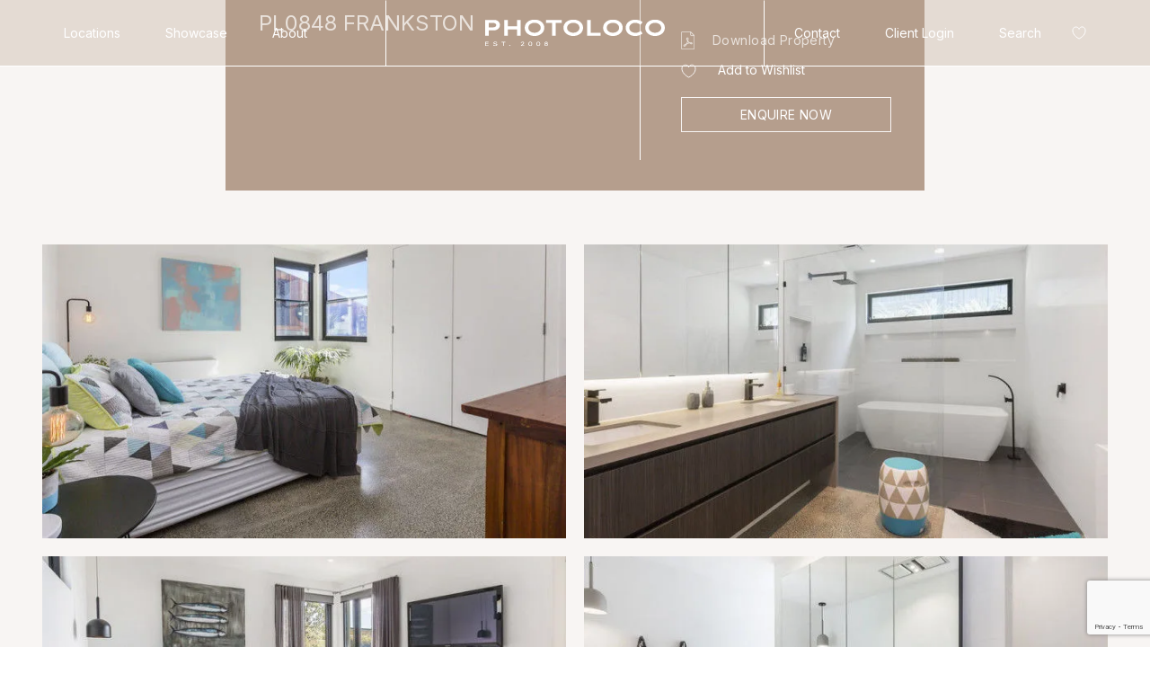

--- FILE ---
content_type: text/html; charset=UTF-8
request_url: https://photoloco.com.au/location/pl0848-frankston/
body_size: 30905
content:
<!DOCTYPE html>
<html lang="en-AU">

<head>
    <meta charset="UTF-8" />
    <meta name="viewport" content="width=device-width, initial-scale=1, maximum-scale=1">
    <meta http-equiv="X-UA-Compatible" content="ie=edge" />
    <title>PL0848 FRANKSTON - Photoloco</title>
    <meta name='robots' content='index, follow, max-image-preview:large, max-snippet:-1, max-video-preview:-1' />

	<!-- This site is optimized with the Yoast SEO plugin v20.5 - https://yoast.com/wordpress/plugins/seo/ -->
	<link rel="canonical" href="https://photoloco.com.au/location/pl0848-frankston/" />
	<meta property="og:locale" content="en_US" />
	<meta property="og:type" content="article" />
	<meta property="og:title" content="PL0848 FRANKSTON - Photoloco" />
	<meta property="og:url" content="https://photoloco.com.au/location/pl0848-frankston/" />
	<meta property="og:site_name" content="Photoloco" />
	<meta property="article:publisher" content="https://www.facebook.com/profile.php?id=100064531218671" />
	<meta property="article:modified_time" content="2023-06-15T15:07:11+00:00" />
	<meta property="og:image" content="https://i0.wp.com/photoloco.com.au/wp-content/uploads/2023/06/PL0848-19.jpg?fit=640%2C360&ssl=1" />
	<meta property="og:image:width" content="640" />
	<meta property="og:image:height" content="360" />
	<meta property="og:image:type" content="image/jpeg" />
	<meta name="twitter:card" content="summary_large_image" />
	<meta name="twitter:label1" content="Est. reading time" />
	<meta name="twitter:data1" content="3 minutes" />
	<script type="application/ld+json" class="yoast-schema-graph">{"@context":"https://schema.org","@graph":[{"@type":"WebPage","@id":"https://photoloco.com.au/location/pl0848-frankston/","url":"https://photoloco.com.au/location/pl0848-frankston/","name":"PL0848 FRANKSTON - Photoloco","isPartOf":{"@id":"https://photoloco.com.au/#website"},"primaryImageOfPage":{"@id":"https://photoloco.com.au/location/pl0848-frankston/#primaryimage"},"image":{"@id":"https://photoloco.com.au/location/pl0848-frankston/#primaryimage"},"thumbnailUrl":"https://photoloco.com.au/wp-content/uploads/2023/06/PL0848-19-jpg.webp","datePublished":"2019-09-20T16:18:00+00:00","dateModified":"2023-06-15T15:07:11+00:00","breadcrumb":{"@id":"https://photoloco.com.au/location/pl0848-frankston/#breadcrumb"},"inLanguage":"en-AU","potentialAction":[{"@type":"ReadAction","target":["https://photoloco.com.au/location/pl0848-frankston/"]}]},{"@type":"ImageObject","inLanguage":"en-AU","@id":"https://photoloco.com.au/location/pl0848-frankston/#primaryimage","url":"https://photoloco.com.au/wp-content/uploads/2023/06/PL0848-19-jpg.webp","contentUrl":"https://photoloco.com.au/wp-content/uploads/2023/06/PL0848-19-jpg.webp","width":640,"height":360},{"@type":"BreadcrumbList","@id":"https://photoloco.com.au/location/pl0848-frankston/#breadcrumb","itemListElement":[{"@type":"ListItem","position":1,"name":"Home","item":"https://photoloco.com.au/"},{"@type":"ListItem","position":2,"name":"PL0848 FRANKSTON"}]},{"@type":"WebSite","@id":"https://photoloco.com.au/#website","url":"https://photoloco.com.au/","name":"Photoloco","description":"","publisher":{"@id":"https://photoloco.com.au/#organization"},"potentialAction":[{"@type":"SearchAction","target":{"@type":"EntryPoint","urlTemplate":"https://photoloco.com.au/?s={search_term_string}"},"query-input":"required name=search_term_string"}],"inLanguage":"en-AU"},{"@type":"Organization","@id":"https://photoloco.com.au/#organization","name":"Photoloco","url":"https://photoloco.com.au/","logo":{"@type":"ImageObject","inLanguage":"en-AU","@id":"https://photoloco.com.au/#/schema/logo/image/","url":"https://photoloco.com.au/wp-content/uploads/2023/06/Photoloco-logo.jpg","contentUrl":"https://photoloco.com.au/wp-content/uploads/2023/06/Photoloco-logo.jpg","width":568,"height":568,"caption":"Photoloco"},"image":{"@id":"https://photoloco.com.au/#/schema/logo/image/"},"sameAs":["https://www.facebook.com/profile.php?id=100064531218671","https://www.instagram.com/photolocoau","https://www.tiktok.com/@photolocoau"]}]}</script>
	<!-- / Yoast SEO plugin. -->


<link rel='dns-prefetch' href='//www.googletagmanager.com' />
<link rel="alternate" type="application/rss+xml" title="Photoloco &raquo; Feed" href="https://photoloco.com.au/feed/" />
<link rel="alternate" type="application/rss+xml" title="Photoloco &raquo; Comments Feed" href="https://photoloco.com.au/comments/feed/" />
<link rel='stylesheet' id='formidable-css' href='https://photoloco.com.au/wp-content/plugins/formidable/css/formidableforms.css?ver=93625' type='text/css' media='all' />
<link rel='stylesheet' id='sbi_styles-css' href='https://photoloco.com.au/wp-content/plugins/instagram-feed/css/sbi-styles.min.css?ver=6.7.1' type='text/css' media='all' />
<link rel='stylesheet' id='wp-block-library-css' href='https://photoloco.com.au/wp-includes/css/dist/block-library/style.min.css?ver=6.6.2' type='text/css' media='all' />
<style id='wp-block-library-inline-css' type='text/css'>
.has-text-align-justify{text-align:justify;}
</style>
<link rel='stylesheet' id='mediaelement-css' href='https://photoloco.com.au/wp-includes/js/mediaelement/mediaelementplayer-legacy.min.css?ver=4.2.17' type='text/css' media='all' />
<link rel='stylesheet' id='wp-mediaelement-css' href='https://photoloco.com.au/wp-includes/js/mediaelement/wp-mediaelement.min.css?ver=6.6.2' type='text/css' media='all' />
<style id='classic-theme-styles-inline-css' type='text/css'>
/*! This file is auto-generated */
.wp-block-button__link{color:#fff;background-color:#32373c;border-radius:9999px;box-shadow:none;text-decoration:none;padding:calc(.667em + 2px) calc(1.333em + 2px);font-size:1.125em}.wp-block-file__button{background:#32373c;color:#fff;text-decoration:none}
</style>
<style id='global-styles-inline-css' type='text/css'>
:root{--wp--preset--aspect-ratio--square: 1;--wp--preset--aspect-ratio--4-3: 4/3;--wp--preset--aspect-ratio--3-4: 3/4;--wp--preset--aspect-ratio--3-2: 3/2;--wp--preset--aspect-ratio--2-3: 2/3;--wp--preset--aspect-ratio--16-9: 16/9;--wp--preset--aspect-ratio--9-16: 9/16;--wp--preset--color--black: #000000;--wp--preset--color--cyan-bluish-gray: #abb8c3;--wp--preset--color--white: #ffffff;--wp--preset--color--pale-pink: #f78da7;--wp--preset--color--vivid-red: #cf2e2e;--wp--preset--color--luminous-vivid-orange: #ff6900;--wp--preset--color--luminous-vivid-amber: #fcb900;--wp--preset--color--light-green-cyan: #7bdcb5;--wp--preset--color--vivid-green-cyan: #00d084;--wp--preset--color--pale-cyan-blue: #8ed1fc;--wp--preset--color--vivid-cyan-blue: #0693e3;--wp--preset--color--vivid-purple: #9b51e0;--wp--preset--gradient--vivid-cyan-blue-to-vivid-purple: linear-gradient(135deg,rgba(6,147,227,1) 0%,rgb(155,81,224) 100%);--wp--preset--gradient--light-green-cyan-to-vivid-green-cyan: linear-gradient(135deg,rgb(122,220,180) 0%,rgb(0,208,130) 100%);--wp--preset--gradient--luminous-vivid-amber-to-luminous-vivid-orange: linear-gradient(135deg,rgba(252,185,0,1) 0%,rgba(255,105,0,1) 100%);--wp--preset--gradient--luminous-vivid-orange-to-vivid-red: linear-gradient(135deg,rgba(255,105,0,1) 0%,rgb(207,46,46) 100%);--wp--preset--gradient--very-light-gray-to-cyan-bluish-gray: linear-gradient(135deg,rgb(238,238,238) 0%,rgb(169,184,195) 100%);--wp--preset--gradient--cool-to-warm-spectrum: linear-gradient(135deg,rgb(74,234,220) 0%,rgb(151,120,209) 20%,rgb(207,42,186) 40%,rgb(238,44,130) 60%,rgb(251,105,98) 80%,rgb(254,248,76) 100%);--wp--preset--gradient--blush-light-purple: linear-gradient(135deg,rgb(255,206,236) 0%,rgb(152,150,240) 100%);--wp--preset--gradient--blush-bordeaux: linear-gradient(135deg,rgb(254,205,165) 0%,rgb(254,45,45) 50%,rgb(107,0,62) 100%);--wp--preset--gradient--luminous-dusk: linear-gradient(135deg,rgb(255,203,112) 0%,rgb(199,81,192) 50%,rgb(65,88,208) 100%);--wp--preset--gradient--pale-ocean: linear-gradient(135deg,rgb(255,245,203) 0%,rgb(182,227,212) 50%,rgb(51,167,181) 100%);--wp--preset--gradient--electric-grass: linear-gradient(135deg,rgb(202,248,128) 0%,rgb(113,206,126) 100%);--wp--preset--gradient--midnight: linear-gradient(135deg,rgb(2,3,129) 0%,rgb(40,116,252) 100%);--wp--preset--font-size--small: 13px;--wp--preset--font-size--medium: 20px;--wp--preset--font-size--large: 36px;--wp--preset--font-size--x-large: 42px;--wp--preset--spacing--20: 0.44rem;--wp--preset--spacing--30: 0.67rem;--wp--preset--spacing--40: 1rem;--wp--preset--spacing--50: 1.5rem;--wp--preset--spacing--60: 2.25rem;--wp--preset--spacing--70: 3.38rem;--wp--preset--spacing--80: 5.06rem;--wp--preset--shadow--natural: 6px 6px 9px rgba(0, 0, 0, 0.2);--wp--preset--shadow--deep: 12px 12px 50px rgba(0, 0, 0, 0.4);--wp--preset--shadow--sharp: 6px 6px 0px rgba(0, 0, 0, 0.2);--wp--preset--shadow--outlined: 6px 6px 0px -3px rgba(255, 255, 255, 1), 6px 6px rgba(0, 0, 0, 1);--wp--preset--shadow--crisp: 6px 6px 0px rgba(0, 0, 0, 1);}:where(.is-layout-flex){gap: 0.5em;}:where(.is-layout-grid){gap: 0.5em;}body .is-layout-flex{display: flex;}.is-layout-flex{flex-wrap: wrap;align-items: center;}.is-layout-flex > :is(*, div){margin: 0;}body .is-layout-grid{display: grid;}.is-layout-grid > :is(*, div){margin: 0;}:where(.wp-block-columns.is-layout-flex){gap: 2em;}:where(.wp-block-columns.is-layout-grid){gap: 2em;}:where(.wp-block-post-template.is-layout-flex){gap: 1.25em;}:where(.wp-block-post-template.is-layout-grid){gap: 1.25em;}.has-black-color{color: var(--wp--preset--color--black) !important;}.has-cyan-bluish-gray-color{color: var(--wp--preset--color--cyan-bluish-gray) !important;}.has-white-color{color: var(--wp--preset--color--white) !important;}.has-pale-pink-color{color: var(--wp--preset--color--pale-pink) !important;}.has-vivid-red-color{color: var(--wp--preset--color--vivid-red) !important;}.has-luminous-vivid-orange-color{color: var(--wp--preset--color--luminous-vivid-orange) !important;}.has-luminous-vivid-amber-color{color: var(--wp--preset--color--luminous-vivid-amber) !important;}.has-light-green-cyan-color{color: var(--wp--preset--color--light-green-cyan) !important;}.has-vivid-green-cyan-color{color: var(--wp--preset--color--vivid-green-cyan) !important;}.has-pale-cyan-blue-color{color: var(--wp--preset--color--pale-cyan-blue) !important;}.has-vivid-cyan-blue-color{color: var(--wp--preset--color--vivid-cyan-blue) !important;}.has-vivid-purple-color{color: var(--wp--preset--color--vivid-purple) !important;}.has-black-background-color{background-color: var(--wp--preset--color--black) !important;}.has-cyan-bluish-gray-background-color{background-color: var(--wp--preset--color--cyan-bluish-gray) !important;}.has-white-background-color{background-color: var(--wp--preset--color--white) !important;}.has-pale-pink-background-color{background-color: var(--wp--preset--color--pale-pink) !important;}.has-vivid-red-background-color{background-color: var(--wp--preset--color--vivid-red) !important;}.has-luminous-vivid-orange-background-color{background-color: var(--wp--preset--color--luminous-vivid-orange) !important;}.has-luminous-vivid-amber-background-color{background-color: var(--wp--preset--color--luminous-vivid-amber) !important;}.has-light-green-cyan-background-color{background-color: var(--wp--preset--color--light-green-cyan) !important;}.has-vivid-green-cyan-background-color{background-color: var(--wp--preset--color--vivid-green-cyan) !important;}.has-pale-cyan-blue-background-color{background-color: var(--wp--preset--color--pale-cyan-blue) !important;}.has-vivid-cyan-blue-background-color{background-color: var(--wp--preset--color--vivid-cyan-blue) !important;}.has-vivid-purple-background-color{background-color: var(--wp--preset--color--vivid-purple) !important;}.has-black-border-color{border-color: var(--wp--preset--color--black) !important;}.has-cyan-bluish-gray-border-color{border-color: var(--wp--preset--color--cyan-bluish-gray) !important;}.has-white-border-color{border-color: var(--wp--preset--color--white) !important;}.has-pale-pink-border-color{border-color: var(--wp--preset--color--pale-pink) !important;}.has-vivid-red-border-color{border-color: var(--wp--preset--color--vivid-red) !important;}.has-luminous-vivid-orange-border-color{border-color: var(--wp--preset--color--luminous-vivid-orange) !important;}.has-luminous-vivid-amber-border-color{border-color: var(--wp--preset--color--luminous-vivid-amber) !important;}.has-light-green-cyan-border-color{border-color: var(--wp--preset--color--light-green-cyan) !important;}.has-vivid-green-cyan-border-color{border-color: var(--wp--preset--color--vivid-green-cyan) !important;}.has-pale-cyan-blue-border-color{border-color: var(--wp--preset--color--pale-cyan-blue) !important;}.has-vivid-cyan-blue-border-color{border-color: var(--wp--preset--color--vivid-cyan-blue) !important;}.has-vivid-purple-border-color{border-color: var(--wp--preset--color--vivid-purple) !important;}.has-vivid-cyan-blue-to-vivid-purple-gradient-background{background: var(--wp--preset--gradient--vivid-cyan-blue-to-vivid-purple) !important;}.has-light-green-cyan-to-vivid-green-cyan-gradient-background{background: var(--wp--preset--gradient--light-green-cyan-to-vivid-green-cyan) !important;}.has-luminous-vivid-amber-to-luminous-vivid-orange-gradient-background{background: var(--wp--preset--gradient--luminous-vivid-amber-to-luminous-vivid-orange) !important;}.has-luminous-vivid-orange-to-vivid-red-gradient-background{background: var(--wp--preset--gradient--luminous-vivid-orange-to-vivid-red) !important;}.has-very-light-gray-to-cyan-bluish-gray-gradient-background{background: var(--wp--preset--gradient--very-light-gray-to-cyan-bluish-gray) !important;}.has-cool-to-warm-spectrum-gradient-background{background: var(--wp--preset--gradient--cool-to-warm-spectrum) !important;}.has-blush-light-purple-gradient-background{background: var(--wp--preset--gradient--blush-light-purple) !important;}.has-blush-bordeaux-gradient-background{background: var(--wp--preset--gradient--blush-bordeaux) !important;}.has-luminous-dusk-gradient-background{background: var(--wp--preset--gradient--luminous-dusk) !important;}.has-pale-ocean-gradient-background{background: var(--wp--preset--gradient--pale-ocean) !important;}.has-electric-grass-gradient-background{background: var(--wp--preset--gradient--electric-grass) !important;}.has-midnight-gradient-background{background: var(--wp--preset--gradient--midnight) !important;}.has-small-font-size{font-size: var(--wp--preset--font-size--small) !important;}.has-medium-font-size{font-size: var(--wp--preset--font-size--medium) !important;}.has-large-font-size{font-size: var(--wp--preset--font-size--large) !important;}.has-x-large-font-size{font-size: var(--wp--preset--font-size--x-large) !important;}
:where(.wp-block-post-template.is-layout-flex){gap: 1.25em;}:where(.wp-block-post-template.is-layout-grid){gap: 1.25em;}
:where(.wp-block-columns.is-layout-flex){gap: 2em;}:where(.wp-block-columns.is-layout-grid){gap: 2em;}
:root :where(.wp-block-pullquote){font-size: 1.5em;line-height: 1.6;}
</style>
<link rel='stylesheet' id='main-style-css-css' href='https://photoloco.com.au/wp-content/themes/photoloco/assets/main/main.css?ver=250903-80112' type='text/css' media='all' />
<link rel='stylesheet' id='sib-front-css-css' href='https://photoloco.com.au/wp-content/plugins/mailin/css/mailin-front.css?ver=6.6.2' type='text/css' media='all' />
<link rel='stylesheet' id='jetpack_css-css' href='https://photoloco.com.au/wp-content/plugins/jetpack/css/jetpack.css?ver=12.0' type='text/css' media='all' />
<script type="text/javascript" src="https://photoloco.com.au/wp-includes/js/jquery/jquery.min.js?ver=3.7.1" id="jquery-core-js"></script>

<!-- Google Analytics snippet added by Site Kit -->
<script type="text/javascript" src="https://www.googletagmanager.com/gtag/js?id=GT-NC6T9ZX" id="google_gtagjs-js" async></script>
<script type="text/javascript" id="google_gtagjs-js-after">
/* <![CDATA[ */
window.dataLayer = window.dataLayer || [];function gtag(){dataLayer.push(arguments);}
gtag("js", new Date());
gtag("set", "developer_id.dZTNiMT", true);
gtag("config", "GT-NC6T9ZX");
/* ]]> */
</script>

<!-- End Google Analytics snippet added by Site Kit -->
<script type="text/javascript" id="sib-front-js-js-extra">
/* <![CDATA[ */
var sibErrMsg = {"invalidMail":"Please fill out valid email address","requiredField":"Please fill out required fields","invalidDateFormat":"Please fill out valid date format","invalidSMSFormat":"Please fill out valid phone number"};
var ajax_sib_front_object = {"ajax_url":"https:\/\/photoloco.com.au\/wp-admin\/admin-ajax.php","ajax_nonce":"dcf7a06bfe","flag_url":"https:\/\/photoloco.com.au\/wp-content\/plugins\/mailin\/img\/flags\/"};
/* ]]> */
</script>
<script type="text/javascript" src="https://photoloco.com.au/wp-content/plugins/mailin/js/mailin-front.js?ver=1756885296" id="sib-front-js-js"></script>
<link rel="https://api.w.org/" href="https://photoloco.com.au/wp-json/" /><link rel="alternate" title="JSON" type="application/json" href="https://photoloco.com.au/wp-json/wp/v2/location/13048" /><link rel="EditURI" type="application/rsd+xml" title="RSD" href="https://photoloco.com.au/xmlrpc.php?rsd" />
<meta name="generator" content="WordPress 6.6.2" />
<link rel='shortlink' href='https://photoloco.com.au/?p=13048' />
<link rel="alternate" title="oEmbed (JSON)" type="application/json+oembed" href="https://photoloco.com.au/wp-json/oembed/1.0/embed?url=https%3A%2F%2Fphotoloco.com.au%2Flocation%2Fpl0848-frankston%2F" />
<link rel="alternate" title="oEmbed (XML)" type="text/xml+oembed" href="https://photoloco.com.au/wp-json/oembed/1.0/embed?url=https%3A%2F%2Fphotoloco.com.au%2Flocation%2Fpl0848-frankston%2F&#038;format=xml" />
<meta name="generator" content="Site Kit by Google 1.98.0" /><meta name="generator" content="performance-lab 3.9.0; plugins: webp-uploads">
<meta name="generator" content="webp-uploads 2.6.0">
<script type="text/javascript">document.documentElement.className += " js";</script>
	<style>img#wpstats{display:none}</style>
		<script type="text/javascript" src="https://cdn.brevo.com/js/sdk-loader.js" async></script>
<script type="text/javascript">
  window.Brevo = window.Brevo || [];
  window.Brevo.push(['init', {"client_key":"60jtadq3s2nxxijh36klvctb","email_id":null,"push":{"customDomain":"https:\/\/photoloco.com.au\/wp-content\/plugins\/mailin\/"},"service_worker_url":"wonderpush-worker-loader.min.js?webKey=36e497bc34b624f9c694918268451e0cf3609adf474f37aaf250b30c093edcf9","frame_url":"brevo-frame.html"}]);
</script><script type="text/javascript" src="https://cdn.by.wonderpush.com/sdk/1.1/wonderpush-loader.min.js" async></script>
<script type="text/javascript">
  window.WonderPush = window.WonderPush || [];
  window.WonderPush.push(['init', {"customDomain":"https:\/\/photoloco.com.au\/wp-content\/plugins\/mailin\/","serviceWorkerUrl":"wonderpush-worker-loader.min.js?webKey=36e497bc34b624f9c694918268451e0cf3609adf474f37aaf250b30c093edcf9","frameUrl":"wonderpush.min.html","webKey":"36e497bc34b624f9c694918268451e0cf3609adf474f37aaf250b30c093edcf9"}]);
</script><link rel="icon" href="https://photoloco.com.au/wp-content/uploads/2023/03/cropped-PTLC-Favi-png-150x150.webp" sizes="32x32" />
<link rel="icon" href="https://photoloco.com.au/wp-content/uploads/2023/03/cropped-PTLC-Favi-png-300x300.webp" sizes="192x192" />
<link rel="apple-touch-icon" href="https://photoloco.com.au/wp-content/uploads/2023/03/cropped-PTLC-Favi-png-300x300.webp" />
<meta name="msapplication-TileImage" content="https://photoloco.com.au/wp-content/uploads/2023/03/cropped-PTLC-Favi-png-300x300.webp" />
		<style type="text/css" id="wp-custom-css">
			.slider-modal.modal-active .slide.active img{
    max-width: 100%;
    max-height: 100%;
    object-fit: contain;
}

.frm_fields_container{
	    position: relative;
}
.frm_style_formidable-style.with_frm_style .margin-bottom-none{
  margin-bottom: 0;
	position: absolute;
}

footer#footer .container-fluid .footer-menu .infomation .item-social{
	padding-bottom: 0;
}		</style>
		    <!-- Bootstrap -->
    <link rel="stylesheet" href="https://stackpath.bootstrapcdn.com/bootstrap/4.3.1/css/bootstrap.min.css" integrity="sha384-ggOyR0iXCbMQv3Xipma34MD+dH/1fQ784/j6cY/iJTQUOhcWr7x9JvoRxT2MZw1T" crossorigin="anonymous">
    <script type="text/javascript" async="" src="https://static.hotjar.com/c/hotjar-2943012.js?sv=7"></script>
    <script async="" src="https://www.googletagmanager.com/gtm.js?id=GTM-N422ZPT"></script>
    <script type="text/javascript" async="" src="https://www.google-analytics.com/analytics.js"></script>

    <script>
        var ajaxUrl = "https://photoloco.com.au/wp-admin/admin-ajax.php";
    </script>

    <script type="text/javascript">
        (function(c,l,a,r,i,t,y){
            c[a]=c[a]||function(){(c[a].q=c[a].q||[]).push(arguments)};
            t=l.createElement(r);t.async=1;t.src="https://www.clarity.ms/tag/"+i;
            y=l.getElementsByTagName(r)[0];y.parentNode.insertBefore(t,y);
        })(window, document, "clarity", "script", "hn39rqrg1x");
    </script>
</head>

<body class="location-template-default single single-location postid-13048 pl0848-frankston">
    <header id="header" class="header">
    <nav class="navbar navbar-expand-lg navbar-light" role="navigation">
        <div class="container-fluid">
            <!-- Brand and toggle get grouped for better mobile display -->
            <a class="navbar-brand logo-color-white" href="/">
                <svg width="170" height="25" viewBox="0 0 170 25" fill="none" xmlns="http://www.w3.org/2000/svg">
                    <g clip-path="url(#clip0_1101_414)">
                        <path d="M3.22759 24.9368V24.3452H0.643514V21.547H3.22759V20.9554H0V24.9358H3.22759V24.9368ZM2.89982 23.1907V22.5991H0.3398V23.1907H2.89982ZM10.5568 24.8372C10.8305 24.7329 11.043 24.5855 11.1943 24.394C11.3457 24.2026 11.4209 23.9776 11.4209 23.7201C11.4209 23.5382 11.3748 23.386 11.2835 23.2625C11.1923 23.139 11.067 23.0375 10.9087 22.9581C10.7503 22.8786 10.5659 22.8145 10.3584 22.7647C10.1499 22.7159 9.93036 22.6737 9.70082 22.6393C9.5184 22.6163 9.35501 22.5876 9.21268 22.5541C9.07034 22.5196 8.94906 22.4794 8.84982 22.4315C8.75059 22.3846 8.67441 22.3253 8.62028 22.2554C8.56716 22.1855 8.54009 22.1013 8.54009 22.0027C8.54009 21.8887 8.5852 21.7911 8.67742 21.7097C8.76863 21.6284 8.89192 21.5652 9.04628 21.5192C9.20065 21.4742 9.37807 21.4513 9.57653 21.4513C9.75094 21.4513 9.91733 21.4742 10.0767 21.5192C10.2351 21.5652 10.3814 21.6312 10.5147 21.7183C10.6481 21.8055 10.7653 21.9136 10.8686 22.0429L11.3036 21.5996C11.1923 21.4484 11.052 21.3201 10.8836 21.2158C10.7152 21.1114 10.5228 21.0329 10.3062 20.9803C10.0897 20.9276 9.85318 20.9008 9.59457 20.9008C9.33597 20.9008 9.12046 20.9276 8.90996 20.9803C8.69947 21.0329 8.51503 21.1105 8.35566 21.211C8.19729 21.3115 8.074 21.434 7.98679 21.5776C7.89959 21.7222 7.85548 21.883 7.85548 22.0611C7.85548 22.2391 7.89157 22.3837 7.96574 22.5158C8.03891 22.6488 8.14617 22.7609 8.2875 22.8537C8.42783 22.9466 8.59823 23.0241 8.7967 23.0873C8.99516 23.1495 9.2217 23.1983 9.47529 23.2318C9.57052 23.2472 9.67476 23.2634 9.78803 23.2807C9.9013 23.2979 10.0146 23.3199 10.1278 23.3458C10.2411 23.3726 10.3433 23.4061 10.4346 23.4482C10.5258 23.4903 10.5989 23.5411 10.6551 23.6014C10.7102 23.6617 10.7383 23.7363 10.7383 23.8235C10.7383 23.9604 10.6841 24.0733 10.5749 24.1643C10.4656 24.2552 10.3253 24.3241 10.1549 24.372C9.98449 24.4189 9.80407 24.4428 9.61262 24.4428C9.3069 24.4428 9.03225 24.3864 8.78768 24.2724C8.5441 24.1585 8.30253 23.9728 8.06397 23.7153L7.64699 24.2217C7.80537 24.3959 7.98278 24.5405 8.17724 24.6544C8.3717 24.7683 8.5862 24.8535 8.82075 24.91C9.05531 24.9665 9.31091 24.9952 9.58856 24.9952C9.96144 24.9952 10.2852 24.9425 10.5588 24.8392L10.5568 24.8372ZM17.6365 24.9368V21.5479H19.143V20.9563H15.5285V21.5479H16.993V24.9368H17.6355H17.6365ZM23.79 24.8688C23.8832 24.7817 23.9303 24.6831 23.9303 24.573C23.9303 24.44 23.8842 24.3366 23.793 24.26C23.7018 24.1844 23.5604 24.1461 23.37 24.1461C23.1795 24.1461 23.0432 24.1901 22.95 24.2772C22.8568 24.3643 22.8097 24.4629 22.8097 24.573C22.8097 24.7061 22.8568 24.8104 22.95 24.8861C23.0432 24.9617 23.1835 25 23.37 25C23.5564 25 23.6968 24.956 23.79 24.8688ZM36.9459 24.9368V24.3452H34.5102L34.6114 24.573L35.6238 23.6521C35.7351 23.5497 35.8473 23.4453 35.9606 23.3391C36.0739 23.2328 36.1821 23.1265 36.2854 23.0203C36.3886 22.914 36.4798 22.8039 36.559 22.69C36.6382 22.5761 36.7004 22.4593 36.7465 22.3406C36.7916 22.2209 36.8146 22.0994 36.8146 21.9739C36.8146 21.7653 36.7605 21.5805 36.6542 21.4197C36.547 21.2588 36.3956 21.1315 36.1992 21.0387C36.0027 20.9458 35.7692 20.8989 35.4995 20.8989C35.2299 20.8989 34.9913 20.941 34.7728 21.0243C34.5543 21.1076 34.3639 21.2244 34.2015 21.3737C34.0391 21.524 33.9018 21.6992 33.7905 21.8993L34.2666 22.2123C34.3618 22.0419 34.4721 21.9012 34.5974 21.7921C34.7227 21.682 34.855 21.6006 34.9963 21.547C35.1367 21.4943 35.279 21.4675 35.4223 21.4675C35.5807 21.4675 35.715 21.4905 35.8243 21.5355C35.9335 21.5805 36.0157 21.6465 36.0719 21.7317C36.127 21.8169 36.1551 21.9203 36.1551 22.0419C36.1551 22.1329 36.127 22.2286 36.0719 22.3291C36.0167 22.4296 35.9436 22.5301 35.8544 22.6307C35.7652 22.7312 35.6659 22.8317 35.5567 22.9322C35.4474 23.0327 35.3412 23.1323 35.2379 23.2309L33.8446 24.4706L34.0411 24.9368H36.9469H36.9459ZM43.6918 24.7319C43.9534 24.5577 44.1519 24.3165 44.2872 24.0101C44.4225 23.7028 44.4897 23.3486 44.4897 22.9466C44.4897 22.5445 44.4225 22.1903 44.2872 21.883C44.1519 21.5757 43.9534 21.3354 43.6918 21.1612C43.4302 20.987 43.1124 20.8999 42.7386 20.8999C42.3647 20.8999 42.0339 20.987 41.7683 21.1612C41.5027 21.3354 41.3002 21.5767 41.1608 21.883C41.0215 22.1903 40.9524 22.5445 40.9524 22.9466C40.9524 23.3486 41.0215 23.7028 41.1608 24.0101C41.3002 24.3174 41.5027 24.5577 41.7683 24.7319C42.0339 24.9062 42.3577 24.9933 42.7386 24.9933C43.1195 24.9933 43.4292 24.9062 43.6918 24.7319ZM41.8815 24.0465C41.6751 23.7871 41.5718 23.4204 41.5718 22.9456C41.5718 22.4708 41.6751 22.1051 41.8815 21.8457C42.088 21.5862 42.3737 21.456 42.7386 21.456C43.1034 21.456 43.3731 21.5862 43.5695 21.8457C43.766 22.1051 43.8642 22.4717 43.8642 22.9456C43.8642 23.4195 43.766 23.7861 43.5695 24.0465C43.3731 24.3059 43.0964 24.4361 42.7386 24.4361C42.3807 24.4361 42.088 24.3059 41.8815 24.0465ZM51.2175 24.7319C51.4791 24.5577 51.6776 24.3165 51.8129 24.0101C51.9482 23.7028 52.0154 23.3486 52.0154 22.9466C52.0154 22.5445 51.9482 22.1903 51.8129 21.883C51.6776 21.5757 51.4791 21.3354 51.2175 21.1612C50.9559 20.987 50.6381 20.8999 50.2643 20.8999C49.8904 20.8999 49.5596 20.987 49.294 21.1612C49.0284 21.3354 48.8259 21.5767 48.6866 21.883C48.5472 22.1903 48.4781 22.5445 48.4781 22.9466C48.4781 23.3486 48.5472 23.7028 48.6866 24.0101C48.8259 24.3174 49.0284 24.5577 49.294 24.7319C49.5596 24.9062 49.8834 24.9933 50.2643 24.9933C50.6452 24.9933 50.9549 24.9062 51.2175 24.7319ZM49.4072 24.0465C49.2008 23.7871 49.0975 23.4204 49.0975 22.9456C49.0975 22.4708 49.2008 22.1051 49.4072 21.8457C49.6137 21.5862 49.8994 21.456 50.2643 21.456C50.6291 21.456 50.8988 21.5862 51.0952 21.8457C51.2917 22.1051 51.3899 22.4717 51.3899 22.9456C51.3899 23.4195 51.2917 23.7861 51.0952 24.0465C50.8988 24.3059 50.6221 24.4361 50.2643 24.4361C49.9064 24.4361 49.6137 24.3059 49.4072 24.0465ZM58.5618 24.7913C58.8054 24.6831 58.9978 24.5376 59.1361 24.3538C59.2755 24.17 59.3446 23.968 59.3446 23.7478C59.3446 23.6377 59.3256 23.5344 59.2885 23.4377C59.2504 23.341 59.1963 23.25 59.1251 23.1648C59.0539 23.0796 58.9698 23.004 58.8725 22.937C58.7753 22.8709 58.667 22.8145 58.5478 22.7695L58.5658 22.9456C58.641 22.915 58.7152 22.8738 58.7893 22.8202C58.8625 22.7666 58.9286 22.7044 58.9858 22.6326C59.0429 22.5608 59.089 22.4775 59.1231 22.3827C59.1572 22.2879 59.1742 22.1817 59.1742 22.0639C59.1742 21.8591 59.1111 21.6734 58.9838 21.5068C58.8565 21.3402 58.6831 21.2062 58.4626 21.1057C58.242 21.0052 57.9955 20.9554 57.7208 20.9554C57.4462 20.9554 57.2056 21.0061 56.9851 21.1057C56.7646 21.2062 56.5891 21.3393 56.4578 21.5068C56.3265 21.6734 56.2614 21.8591 56.2614 22.0639C56.2614 22.174 56.2784 22.2755 56.3125 22.3684C56.3466 22.4612 56.3907 22.5455 56.4468 22.6211C56.5019 22.6967 56.5671 22.7618 56.6403 22.8145C56.7134 22.8671 56.7896 22.9111 56.8698 22.9456L56.9059 22.7465C56.8026 22.7924 56.7024 22.8451 56.6052 22.9054C56.508 22.9657 56.4218 23.0356 56.3466 23.1131C56.2714 23.1907 56.2113 23.2816 56.1682 23.386C56.1241 23.4903 56.103 23.6109 56.103 23.7469C56.103 23.9671 56.1732 24.169 56.3145 24.3528C56.4558 24.5367 56.6483 24.6831 56.8919 24.7903C57.1354 24.8985 57.4131 24.9521 57.7228 24.9521C58.0325 24.9521 58.3212 24.8985 58.5658 24.7903L58.5618 24.7913ZM57.2076 24.2992C57.0562 24.2428 56.938 24.1652 56.8508 24.0685C56.7636 23.9718 56.7195 23.8646 56.7195 23.7469C56.7195 23.6215 56.7636 23.5123 56.8538 23.4195C56.943 23.3266 57.0643 23.2539 57.2166 23.2003C57.369 23.1476 57.5374 23.1208 57.7198 23.1208C57.9022 23.1208 58.0756 23.1476 58.229 23.2003C58.3814 23.2539 58.5016 23.3266 58.5889 23.4195C58.6761 23.5123 58.7202 23.6215 58.7202 23.7469C58.7202 23.8723 58.6761 23.9776 58.5889 24.0743C58.5016 24.171 58.3824 24.2466 58.232 24.3021C58.0807 24.3567 57.9103 24.3844 57.7198 24.3844C57.5294 24.3844 57.359 24.3557 57.2076 24.2992ZM57.2968 22.5311C57.1695 22.4823 57.0693 22.4153 56.9961 22.332C56.9229 22.2487 56.8858 22.1501 56.8858 22.0362C56.8858 21.9414 56.9219 21.8552 56.9931 21.7777C57.0643 21.7002 57.1635 21.6379 57.2908 21.5929C57.4181 21.547 57.5604 21.525 57.7198 21.525C57.8792 21.525 58.0205 21.5479 58.1458 21.5929C58.2711 21.6379 58.3693 21.7002 58.4405 21.7777C58.5117 21.8552 58.5478 21.9414 58.5478 22.0362C58.5478 22.1501 58.5107 22.2487 58.4375 22.332C58.3643 22.4153 58.2651 22.4813 58.1398 22.5311C58.0145 22.5799 57.8752 22.6048 57.7198 22.6048C57.5644 22.6048 57.4241 22.5799 57.2968 22.5311Z" fill="white" />
                        <path d="M109.253 15.2853V12.3952H99.8839V0.299636H96.521V15.2853H109.253ZM124.597 14.911C125.726 14.5185 126.704 13.9728 127.534 13.273C128.363 12.5742 129.005 11.7528 129.462 10.8108C129.917 9.86885 130.145 8.84836 130.145 7.74938C130.145 6.65039 129.917 5.62991 129.462 4.68792C129.005 3.74593 128.363 2.92552 127.534 2.22573C126.704 1.5269 125.726 0.98028 124.597 0.587785C123.468 0.196247 122.224 0 120.865 0C119.506 0 118.283 0.196247 117.156 0.588742C116.027 0.981237 115.049 1.5269 114.219 2.22669C113.39 2.92648 112.746 3.74689 112.291 4.68888C111.835 5.63086 111.607 6.65135 111.607 7.75034C111.607 8.84932 111.831 9.86981 112.28 10.8118C112.728 11.7538 113.371 12.5742 114.208 13.274C115.045 13.9738 116.027 14.5194 117.156 14.9119C118.283 15.3044 119.527 15.5007 120.887 15.5007C122.248 15.5007 123.468 15.3044 124.597 14.9119V14.911ZM118.523 12.0955C117.812 11.8533 117.193 11.525 116.662 11.1105C116.131 10.6969 115.728 10.201 115.452 9.62282C115.175 9.04461 115.037 8.42045 115.037 7.74938C115.037 7.07831 115.175 6.43691 115.452 5.8654C115.728 5.29485 116.131 4.8028 116.662 4.38828C117.193 3.97473 117.812 3.64637 118.523 3.40322C119.232 3.16102 120.013 3.03944 120.865 3.03944C121.717 3.03944 122.52 3.16102 123.23 3.40322C123.94 3.64637 124.556 3.9776 125.079 4.39881C125.602 4.82003 126.009 5.31591 126.301 5.88646C126.592 6.45702 126.738 7.07831 126.738 7.74938C126.738 8.42045 126.592 9.04174 126.301 9.61229C126.009 10.1828 125.602 10.6797 125.079 11.0999C124.556 11.5212 123.94 11.8533 123.23 12.0955C122.52 12.3387 121.731 12.4593 120.865 12.4593C119.999 12.4593 119.232 12.3377 118.523 12.0955ZM144.794 15.1359C145.683 14.8937 146.479 14.5903 147.181 14.2265C147.883 13.8627 148.443 13.5095 148.862 13.1668L147.248 10.6404C146.874 10.9114 146.444 11.1976 145.959 11.4972C145.473 11.7969 144.924 12.0429 144.311 12.2363C143.699 12.4287 143.019 12.5254 142.272 12.5254C141.524 12.5254 140.751 12.422 140.041 12.2152C139.332 12.0084 138.7 11.705 138.147 11.3058C137.595 10.9066 137.162 10.4069 136.847 9.80758C136.533 9.20831 136.377 8.53054 136.377 7.77427C136.377 7.018 136.529 6.38618 136.836 5.79361C137.143 5.20199 137.557 4.70515 138.08 4.30595C138.603 3.90676 139.186 3.59946 139.829 3.38503C140.471 3.17059 141.136 3.06433 141.824 3.06433C142.57 3.06433 143.251 3.14666 143.863 3.31036C144.476 3.47501 145.036 3.69902 145.544 3.98526C146.053 4.27053 146.516 4.59219 146.935 4.94831L148.929 2.46506C148.436 2.00842 147.827 1.60157 147.102 1.2445C146.377 0.888378 145.581 0.602144 144.715 0.388666C143.848 0.174229 142.951 0.0670113 142.025 0.0670113C140.755 0.0670113 139.571 0.252728 138.473 0.624162C137.374 0.995596 136.41 1.53073 135.581 2.22956C134.751 2.92935 134.104 3.74593 133.642 4.68122C133.178 5.6165 132.947 6.63986 132.947 7.75321C132.947 8.86655 133.174 9.94448 133.63 10.8999C134.086 11.8562 134.725 12.6805 135.547 13.3726C136.369 14.0647 137.329 14.5931 138.428 14.9569C139.526 15.3207 140.71 15.5026 141.981 15.5026C142.967 15.5026 143.904 15.381 144.794 15.1388V15.1359ZM164.452 14.911C165.58 14.5185 166.559 13.9728 167.389 13.273C168.218 12.5742 168.86 11.7528 169.316 10.8108C169.772 9.86885 170 8.84836 170 7.74938C170 6.65039 169.772 5.62991 169.316 4.68792C168.86 3.74593 168.218 2.92552 167.389 2.22573C166.559 1.5269 165.58 0.98028 164.452 0.587785C163.323 0.196247 162.079 0 160.72 0C159.361 0 158.138 0.196247 157.01 0.588742C155.882 0.981237 154.903 1.5269 154.073 2.22669C153.244 2.92648 152.602 3.74689 152.146 4.68888C151.69 5.63086 151.462 6.65135 151.462 7.75034C151.462 8.84932 151.686 9.86981 152.135 10.8118C152.583 11.7538 153.225 12.5742 154.062 13.274C154.899 13.9738 155.882 14.5194 157.01 14.9119C158.138 15.3044 159.382 15.5007 160.742 15.5007C162.102 15.5007 163.323 15.3044 164.452 14.9119V14.911ZM158.378 12.0955C157.668 11.8533 157.047 11.525 156.517 11.1105C155.986 10.6969 155.583 10.201 155.306 9.62282C155.03 9.04461 154.891 8.42045 154.891 7.74938C154.891 7.07831 155.03 6.43691 155.306 5.8654C155.583 5.29485 155.986 4.8028 156.517 4.38828C157.047 3.97473 157.668 3.64637 158.378 3.40322C159.087 3.16102 159.868 3.03944 160.72 3.03944C161.572 3.03944 162.375 3.16102 163.085 3.40322C163.794 3.64637 164.411 3.9776 164.934 4.39881C165.457 4.82003 165.864 5.31591 166.156 5.88646C166.447 6.45702 166.593 7.07831 166.593 7.74938C166.593 8.42045 166.447 9.04174 166.156 9.61229C165.864 10.1828 165.457 10.6797 164.934 11.0999C164.411 11.5212 163.794 11.8533 163.085 12.0955C162.375 12.3387 161.586 12.4593 160.72 12.4593C159.854 12.4593 159.087 12.3377 158.378 12.0955Z" fill="white" />
                        <path d="M92.644 7.74939C92.644 6.6504 92.4154 5.62992 91.9594 4.68793C91.5043 3.74594 90.8618 2.92553 90.0318 2.22574C89.2029 1.52691 88.2236 0.980291 87.0959 0.587796C85.9673 0.195301 84.7233 -0.000946045 83.3631 -0.000946045C82.0029 -0.000946045 80.7811 0.195301 79.6534 0.587796C78.5248 0.980291 77.5465 1.52595 76.7165 2.22574C75.8866 2.92553 75.244 3.74594 74.789 4.68793C74.3329 5.62992 74.1054 6.6504 74.1054 7.74939C74.1054 8.84837 74.3299 9.86886 74.778 10.8108C75.226 11.7528 75.8685 12.5732 76.7055 13.273C77.5425 13.9728 78.5248 14.5185 79.6534 14.911C80.7811 15.3035 82.025 15.4997 83.3852 15.4997C84.7454 15.4997 85.9663 15.3035 87.0949 14.911C88.2226 14.5185 89.2019 13.9728 90.0308 13.273C90.8608 12.5742 91.5033 11.7528 91.9584 10.8108C92.4144 9.86886 92.643 8.84837 92.643 7.74939H92.644ZM89.236 7.74939C89.236 8.42046 89.0906 9.04079 88.7989 9.6123C88.5083 10.1829 88.1003 10.6797 87.5781 11.1C87.0538 11.5212 86.4374 11.8534 85.7287 12.0956C85.018 12.3387 84.2302 12.4593 83.3631 12.4593C82.4961 12.4593 81.7303 12.3377 81.0206 12.0956C80.311 11.8534 79.6905 11.525 79.1603 11.1105C78.63 10.6969 78.2261 10.2001 77.9504 9.62283C77.6738 9.04462 77.5354 8.42046 77.5354 7.74939C77.5354 7.07832 77.6738 6.43692 77.9504 5.86541C78.2261 5.29486 78.63 4.80281 79.1603 4.38829C79.6905 3.97474 80.311 3.64638 81.0206 3.40323C81.7303 3.16103 82.5111 3.03945 83.3631 3.03945C84.2152 3.03945 85.018 3.16103 85.7287 3.40323C86.4374 3.64638 87.0538 3.97761 87.5781 4.39882C88.1003 4.82004 88.5083 5.31592 88.7989 5.88648C89.0906 6.45703 89.236 7.07832 89.236 7.74939ZM66.6418 3.18975H72.4926V0.299647H57.5865V3.18975H63.2799V15.2853H66.6418V3.18975ZM55.2881 10.8108C55.7442 9.86886 55.9717 8.84837 55.9717 7.74939C55.9717 6.6504 55.7432 5.62992 55.2881 4.68793C54.832 3.74594 54.1895 2.92553 53.3606 2.22574C52.5316 1.52691 51.5523 0.980291 50.4246 0.587796C49.296 0.195301 48.0521 -0.000946045 46.6929 -0.000946045C45.3337 -0.000946045 44.1108 0.195301 42.9831 0.587796C41.8545 0.980291 40.8762 1.52595 40.0462 2.22574C39.2173 2.92553 38.5738 3.74594 38.1187 4.68793C37.6626 5.62992 37.4351 6.6504 37.4351 7.74939C37.4351 8.84837 37.6586 9.86886 38.1077 10.8108C38.5557 11.7528 39.1982 12.5732 40.0352 13.273C40.8722 13.9728 41.8545 14.5185 42.9831 14.911C44.1118 15.3035 45.3557 15.4997 46.7149 15.4997C48.0741 15.4997 49.296 15.3035 50.4246 14.911C51.5533 14.5185 52.5316 13.9728 53.3606 13.273C54.1905 12.5742 54.832 11.7528 55.2881 10.8108ZM52.5647 7.74939C52.5647 8.42046 52.4183 9.04079 52.1277 9.6123C51.836 10.1829 51.429 10.6797 50.9058 11.1C50.3825 11.5212 49.7661 11.8534 49.0564 12.0956C48.3468 12.3387 47.5579 12.4593 46.6919 12.4593C45.8258 12.4593 45.059 12.3377 44.3494 12.0956C43.6397 11.8534 43.0192 11.525 42.489 11.1105C41.9577 10.6969 41.5548 10.2001 41.2781 9.62283C41.0015 9.04462 40.8632 8.42046 40.8632 7.74939C40.8632 7.07832 41.0015 6.43692 41.2781 5.86541C41.5548 5.29486 41.9577 4.80281 42.489 4.38829C43.0192 3.97474 43.6397 3.64638 44.3494 3.40323C45.059 3.16103 45.8399 3.03945 46.6919 3.03945C47.5439 3.03945 48.3468 3.16103 49.0564 3.40323C49.7661 3.64638 50.3825 3.97761 50.9058 4.39882C51.429 4.82004 51.836 5.31592 52.1277 5.88648C52.4193 6.45703 52.5647 7.07832 52.5647 7.74939ZM30.1489 15.2853H33.5108V0.299647H30.1489V6.42257H21.3613V0.299647H17.9994V15.2853H21.3613V9.33373H30.1489V15.2853ZM13.2251 7.70727C13.7333 6.93664 13.9869 6.07315 13.9869 5.1168C13.9869 4.16046 13.7524 3.38217 13.2813 2.65462C12.8101 1.92706 12.1716 1.35268 11.3647 0.931468C10.5578 0.510254 9.66073 0.299647 8.67441 0.299647H0V15.2853H3.36191V10.1905H8.33762C9.39912 10.1905 10.3514 9.96938 11.1953 9.5271C12.0393 9.08483 12.7159 8.4779 13.2241 7.70727H13.2251ZM10.4456 5.13882C10.4456 5.53802 10.3293 5.90562 10.0978 6.24163C9.86621 6.57669 9.55248 6.83708 9.15654 7.0228C8.76061 7.20851 8.32258 7.30137 7.84546 7.30137H3.3168V3.19166H7.84546C8.32358 3.19166 8.76061 3.27686 9.15654 3.44822C9.55248 3.61958 9.86621 3.84742 10.0978 4.13365C10.3293 4.41988 10.4456 4.75398 10.4456 5.13978V5.13882Z" fill="white" />
                    </g>
                    <defs>
                        <clipPath id="clip0_1101_414">
                            <rect width="170" height="25" fill="white" />
                        </clipPath>
                    </defs>
                </svg>
            </a>
            <a class="navbar-brand logo-color-two" href="/">
                <img src="https://photoloco.com.au/wp-content/uploads/2023/03/Photoloco-Tan-Logo.svg" class="img-fluid" alt="" decoding="async" loading="eager" />            </a>

            <span class="btn-hamburger">
                <div id="nav-icon3">
                    <span></span>
                    <span></span>
                    <span></span>
                    <span></span>
                </div>
            </span>

            <div class="menu-header-container"><ul id="menu-header" class="header__menu"><li id="menu-item-20" class="columnOne menu-item menu-item-type-custom menu-item-object-custom menu-item-has-children menu-item-20"><a href="#">Column One</a>
<ul class="sub-menu">
	<li id="menu-item-26" class="menu-item menu-item-type-post_type menu-item-object-page menu-item-26"><a href="https://photoloco.com.au/locations/">Locations</a></li>
	<li id="menu-item-23" class="menu-item menu-item-type-post_type menu-item-object-page menu-item-23"><a href="https://photoloco.com.au/showcase/">Showcase</a></li>
	<li id="menu-item-28" class="menu-item menu-item-type-post_type menu-item-object-page menu-item-28"><a href="https://photoloco.com.au/about/">About</a></li>
	<li id="menu-item-1249" class="contact-link menu-item menu-item-type-post_type menu-item-object-page menu-item-1249"><a href="https://photoloco.com.au/contact/">Contact</a></li>
	<li id="menu-item-1248" class="link-login-register menu-item menu-item-type-post_type menu-item-object-page menu-item-1248"><a href="https://photoloco.com.au/login/">Login/Register</a></li>
</ul>
</li>
<li id="menu-item-21" class="columnTwo menu-item menu-item-type-custom menu-item-object-custom menu-item-has-children menu-item-21"><a href="#">Column Two</a>
<ul class="sub-menu">
	<li id="menu-item-27" class="menu-item menu-item-type-post_type menu-item-object-page menu-item-27"><a href="https://photoloco.com.au/contact/">Contact</a></li>
	<li id="menu-item-25" class="menu-item menu-item-type-post_type menu-item-object-page menu-item-25"><a href="https://photoloco.com.au/login/">Client Login</a></li>
	<li id="menu-item-24" class="menu-item-search search-icon search-icon-one js-search-keyword menu-item menu-item-type-post_type menu-item-object-page menu-item-24"><a href="https://photoloco.com.au/search/">Search</a></li>
	<li id="menu-item-1551" class="search-icon-two js-search-keyword menu-item menu-item-type-post_type menu-item-object-page menu-item-1551"><a href="https://photoloco.com.au/search/">Search</a></li>
	<li id="menu-item-83" class="icon-heart menu-item menu-item-type-post_type menu-item-object-page menu-item-83"><a href="https://photoloco.com.au/wishlist/">Wishlist</a></li>
	<li id="menu-item-149" class="icon-heart-two menu-item menu-item-type-post_type menu-item-object-page menu-item-149"><a href="https://photoloco.com.au/wishlist/">Wishlist</a></li>
</ul>
</li>
</ul></div>

        </div>
    </nav>

    <!-- Start section search keyword location page -->
    <div class="search-keyword js-search-keyword-box position-absolute">
        <div class="search-keyword-wrap">
            <div class="button-close d-flex justify-content-between w-100">
                <div class="search-keyword__intro">
                    <h3 class="search-keyword__intro__title">Search</h3>
                </div>
                <button class="button-close-search-keyword js-button-close-search-keyword">
                    <svg width="44" height="42" viewBox="0 0 44 42" fill="none" xmlns="http://www.w3.org/2000/svg">
                        <path d="M1 1L22 21L43 1" stroke="white" stroke-width="2" stroke-linecap="round" stroke-linejoin="round" />
                        <path d="M43 41L22 21L1 41" stroke="white" stroke-width="2" stroke-linecap="round" stroke-linejoin="round" />
                    </svg>
                </button>
            </div>

            <!-- Input form search keyword location -->
            <div class="search-keyword__input">
                <form action="https://photoloco.com.au" method="get" id="form-searh-property-style" class="position-relative">

                    <input type="hidden" id="search-keyword-input-real" class="search-keyword__input__data" value="">
                    <input type="text" id="search-keyword-input-fake" class="search-keyword__input__location" name="s" placeholder="Search e.g. PL0196" value="">


                    <button type="submit" class="button-search-location js-button-search-location position-absolute border-0 bg-transparent">
                        Search
                    </button>

                </form>
            </div>
        </div>
    </div>
    <!-- End section search keyword location page -->

    <!-- Start bg overlay close main nav search -->
    <div class="bg-overlay-search-nav"></div>
    <!-- End bg overlay close main nav search -->
</header>
    <div class="loading-ovl">
    <div class="load-3">
        <div class="line"></div>
        <div class="line"></div>
        <div class="line"></div>
    </div>
</div>
<main id="single-location-detail" class="location">
    <div class="container-fluid">
        <div class="row">
            <div class="location-infor-detail col">
                <!-- Start section banner location detail -->
                <section class="banner-location-detail">
                    <!-- Get url featured image location -->
                                                                <div class="banner-location__background" style="background-image: url('https://photoloco.com.au/wp-content/uploads/2023/06/PL0848-19-jpg.webp');background-position: center;"></div>
                                    </section>
                <!-- End section banner location detail -->

                <section class="individual-property-logo">
                    <div class="individual-property-logo-inner">
                        <img width="1024" height="256" src="https://photoloco.com.au/wp-content/uploads/2023/04/logo-pdf.webp" class="img-fluid" alt="" decoding="async" fetchpriority="high" srcset="https://photoloco.com.au/wp-content/uploads/2023/04/logo-pdf.webp 1024w, https://photoloco.com.au/wp-content/uploads/2023/04/logo-pdf-300x75.webp 300w, https://photoloco.com.au/wp-content/uploads/2023/04/logo-pdf-768x192.webp 768w" sizes="(max-width: 1024px) 100vw, 1024px" loading="eager" />
                        <h3 class="individual-property-center-title">PL0848 FRANKSTON</h3>
                    </div>
                </section>
                <!-- Start section individual property detail-->
                <section class="individual-property d-flex">
                    <div class="individual-property-form">
                        <div class="individual-property-info">
                            <div class="individual-property-sub-title d-flex ">
                                                                                                            <a href="https://photoloco.com.au/category/vic/melbourne-metro/" class="d-flex">Melbourne Metro<span>,</span></a>
                                                                                                                                                <a href="https://photoloco.com.au/category/vic/" class="d-flex">VIC<span>,</span></a>
                                                                                                </div>

                                                            <div class="individual-property-title">PL0848 FRANKSTON</div>
                            
                            
                        </div>
                        <div class="individual-property-nav d-flex flex-column">
                            <!-- <button class="individual-property-pdf js-btn-print-pdf-property d-flex align-items-center">
                                <svg width="15" height="20" viewBox="0 0 15 20" fill="none" xmlns="http://www.w3.org/2000/svg" xmlns:xlink="http://www.w3.org/1999/xlink">
                                    <rect width="15" height="20" fill="url(#pattern0)" />
                                    <defs>
                                        <pattern id="pattern0" patternContentUnits="objectBoundingBox" width="1" height="1">
                                            <use xlink:href="#image0_1120_1390" transform="matrix(0.00455063 0 0 0.00341297 -0.000568828 0)" />
                                        </pattern>
                                        <image id="image0_1120_1390" width="220" height="293" xlink:href="[data-uri]" />
                                    </defs>
                                </svg>
                                Download Property
                            </button> -->
                            <!-- <button id="btn-print-pdf-property" class="individual-property-pdf  d-flex align-items-center">
                                <svg width="15" height="20" viewBox="0 0 15 20" fill="none" xmlns="http://www.w3.org/2000/svg" xmlns:xlink="http://www.w3.org/1999/xlink">
                                    <rect width="15" height="20" fill="url(#pattern0)"/>
                                    <defs>
                                    <pattern id="pattern0" patternContentUnits="objectBoundingBox" width="1" height="1">
                                    <use xlink:href="#image0_1120_1390" transform="matrix(0.00455063 0 0 0.00341297 -0.000568828 0)"/>
                                    </pattern>
                                    <image id="image0_1120_1390" width="220" height="293" xlink:href="[data-uri]"/>
                                    </defs>
                                </svg>
                               Download Property
                            </button> -->
                                                        <a class="individual-property-pdf d-flex align-items-center download-pdf" href="https://photoloco.com.au/page-pdf/?id=13048">
                                <svg width="15" height="20" viewBox="0 0 15 20" fill="none" xmlns="http://www.w3.org/2000/svg" xmlns:xlink="http://www.w3.org/1999/xlink">
                                    <rect width="15" height="20" fill="url(#pattern0)" />
                                    <defs>
                                        <pattern id="pattern0" patternContentUnits="objectBoundingBox" width="1" height="1">
                                            <use xlink:href="#image0_1120_1390" transform="matrix(0.00455063 0 0 0.00341297 -0.000568828 0)" />
                                        </pattern>
                                        <image id="image0_1120_1390" width="220" height="293" xlink:href="[data-uri]" />
                                    </defs>
                                </svg>
                                <span class="icon-loading"></span>
                                Download Property
                            </a>
                            <div class="individual-property-wishlist">
                                                                    <button class="button wishlist-link border-0 bg-transparent add-to-wishlist-button" href="#" data-toggle="modal" data-target="#modal-login-wishlist">
                                        <svg width="17" height="16" viewBox="0 0 17 16" fill="none" xmlns="http://www.w3.org/2000/svg">
                                            <path d="M1.23587 3.74408C2.28449 0.367294 7.52764 0.179695 8.57626 3.74408C9.79959 0.179704 14.431 -0.00788677 15.7418 3.74408C16.7904 7.30848 14.6931 11.9985 8.57626 15C2.63408 11.9984 0.187252 7.12086 1.23587 3.74408Z" stroke="#F8F5F4" stroke-linejoin="round" />
                                        </svg>
                                        <span>Add to Wishlist</span>
                                    </button>
                                                            </div>
                                                            <a class="button enquire_popup_btn" onclick="updateLocationRequest(event)" href="/contact" target="_self">Enquire Now</a>
                                                    </div>
                    </div>
                    <!-- Start list location wishlist -->
                                        <!-- End list location wishlist -->
                </section>
                <!-- End section individual property detail-->
                
<div class="wp-block-jetpack-tiled-gallery aligncenter is-style-rectangular"><div class="tiled-gallery__gallery"><div class="tiled-gallery__row"><div class="tiled-gallery__col" style="flex-basis:50.00000%"><figure class="tiled-gallery__item"><img decoding="async" alt="" data-height="360" data-id="13049" data-link="https://photoloco.com.au/?attachment_id=13049" data-url="https://photoloco.com.au/wp-content/uploads/2023/06/PL0848-02.jpg" data-width="640" src="https://photoloco.com.au/wp-content/uploads/2023/06/PL0848-02-jpg.webp" data-amp-layout="responsive"/></figure></div><div class="tiled-gallery__col" style="flex-basis:50.00000%"><figure class="tiled-gallery__item"><img decoding="async" alt="" data-height="360" data-id="13050" data-link="https://photoloco.com.au/?attachment_id=13050" data-url="https://photoloco.com.au/wp-content/uploads/2023/06/PL0848-03.jpg" data-width="640" src="https://photoloco.com.au/wp-content/uploads/2023/06/PL0848-03-jpg.webp" data-amp-layout="responsive"/></figure></div></div><div class="tiled-gallery__row"><div class="tiled-gallery__col" style="flex-basis:50.00000%"><figure class="tiled-gallery__item"><img decoding="async" alt="" data-height="360" data-id="13051" data-link="https://photoloco.com.au/?attachment_id=13051" data-url="https://photoloco.com.au/wp-content/uploads/2023/06/PL0848-04.jpg" data-width="640" src="https://photoloco.com.au/wp-content/uploads/2023/06/PL0848-04-jpg.webp" data-amp-layout="responsive"/></figure></div><div class="tiled-gallery__col" style="flex-basis:50.00000%"><figure class="tiled-gallery__item"><img decoding="async" alt="" data-height="360" data-id="13052" data-link="https://photoloco.com.au/?attachment_id=13052" data-url="https://photoloco.com.au/wp-content/uploads/2023/06/PL0848-05.jpg" data-width="640" src="https://photoloco.com.au/wp-content/uploads/2023/06/PL0848-05-jpg.webp" data-amp-layout="responsive"/></figure></div></div><div class="tiled-gallery__row"><div class="tiled-gallery__col" style="flex-basis:50.00000%"><figure class="tiled-gallery__item"><img decoding="async" alt="" data-height="360" data-id="13053" data-link="https://photoloco.com.au/?attachment_id=13053" data-url="https://photoloco.com.au/wp-content/uploads/2023/06/PL0848-06.jpg" data-width="640" src="https://photoloco.com.au/wp-content/uploads/2023/06/PL0848-06-jpg.webp" data-amp-layout="responsive"/></figure></div><div class="tiled-gallery__col" style="flex-basis:50.00000%"><figure class="tiled-gallery__item"><img decoding="async" alt="" data-height="360" data-id="13054" data-link="https://photoloco.com.au/?attachment_id=13054" data-url="https://photoloco.com.au/wp-content/uploads/2023/06/PL0848-07.jpg" data-width="640" src="https://photoloco.com.au/wp-content/uploads/2023/06/PL0848-07-jpg.webp" data-amp-layout="responsive"/></figure></div></div><div class="tiled-gallery__row"><div class="tiled-gallery__col" style="flex-basis:50.00000%"><figure class="tiled-gallery__item"><img decoding="async" alt="" data-height="360" data-id="13055" data-link="https://photoloco.com.au/?attachment_id=13055" data-url="https://photoloco.com.au/wp-content/uploads/2023/06/PL0848-08.jpg" data-width="640" src="https://photoloco.com.au/wp-content/uploads/2023/06/PL0848-08-jpg.webp" data-amp-layout="responsive"/></figure></div><div class="tiled-gallery__col" style="flex-basis:50.00000%"><figure class="tiled-gallery__item"><img decoding="async" alt="" data-height="360" data-id="13056" data-link="https://photoloco.com.au/?attachment_id=13056" data-url="https://photoloco.com.au/wp-content/uploads/2023/06/PL0848-11.jpg" data-width="640" src="https://photoloco.com.au/wp-content/uploads/2023/06/PL0848-11-jpg.webp" data-amp-layout="responsive"/></figure></div></div><div class="tiled-gallery__row"><div class="tiled-gallery__col" style="flex-basis:50.00000%"><figure class="tiled-gallery__item"><img decoding="async" alt="" data-height="360" data-id="13057" data-link="https://photoloco.com.au/?attachment_id=13057" data-url="https://photoloco.com.au/wp-content/uploads/2023/06/PL0848-12.jpg" data-width="640" src="https://photoloco.com.au/wp-content/uploads/2023/06/PL0848-12-jpg.webp" data-amp-layout="responsive"/></figure></div><div class="tiled-gallery__col" style="flex-basis:50.00000%"><figure class="tiled-gallery__item"><img decoding="async" alt="" data-height="360" data-id="13058" data-link="https://photoloco.com.au/?attachment_id=13058" data-url="https://photoloco.com.au/wp-content/uploads/2023/06/PL0848-13.jpg" data-width="640" src="https://photoloco.com.au/wp-content/uploads/2023/06/PL0848-13-jpg.webp" data-amp-layout="responsive"/></figure></div></div><div class="tiled-gallery__row"><div class="tiled-gallery__col" style="flex-basis:50.00000%"><figure class="tiled-gallery__item"><img decoding="async" alt="" data-height="360" data-id="13059" data-link="https://photoloco.com.au/?attachment_id=13059" data-url="https://photoloco.com.au/wp-content/uploads/2023/06/PL0848-14.jpg" data-width="640" src="https://photoloco.com.au/wp-content/uploads/2023/06/PL0848-14-jpg.webp" data-amp-layout="responsive"/></figure></div><div class="tiled-gallery__col" style="flex-basis:50.00000%"><figure class="tiled-gallery__item"><img decoding="async" alt="" data-height="360" data-id="13060" data-link="https://photoloco.com.au/?attachment_id=13060" data-url="https://photoloco.com.au/wp-content/uploads/2023/06/PL0848-16.jpg" data-width="640" src="https://photoloco.com.au/wp-content/uploads/2023/06/PL0848-16-jpg.webp" data-amp-layout="responsive"/></figure></div></div><div class="tiled-gallery__row"><div class="tiled-gallery__col" style="flex-basis:50.00000%"><figure class="tiled-gallery__item"><img decoding="async" alt="" data-height="360" data-id="13061" data-link="https://photoloco.com.au/?attachment_id=13061" data-url="https://photoloco.com.au/wp-content/uploads/2023/06/PL0848-18.jpg" data-width="640" src="https://photoloco.com.au/wp-content/uploads/2023/06/PL0848-18-jpg.webp" data-amp-layout="responsive"/></figure></div><div class="tiled-gallery__col" style="flex-basis:50.00000%"><figure class="tiled-gallery__item"><img decoding="async" alt="" data-height="360" data-id="13062" data-link="https://photoloco.com.au/?attachment_id=13062" data-url="https://photoloco.com.au/wp-content/uploads/2023/06/PL0848-19.jpg" data-width="640" src="https://photoloco.com.au/wp-content/uploads/2023/06/PL0848-19-jpg.webp" data-amp-layout="responsive"/></figure></div></div></div></div>

                <!-- Start popup zoom image -->
                <!-- <div class="box">
                    <div class="close"></div>
                    <img class="largeImage" src=""/>
                </div>
                <div class="clear"></div> -->

                <!-- Start section instagram -->
                <section class="instagram-lading-page" style="min-height: 245px;">
                    
<div id="sb_instagram"  class="sbi sbi_mob_col_1 sbi_tab_col_2 sbi_col_6 sbi_width_resp" style="padding-bottom: 10px;" data-feedid="*3"  data-res="auto" data-cols="6" data-colsmobile="1" data-colstablet="2" data-num="6" data-nummobile="20" data-item-padding="5" data-shortcode-atts="{&quot;feed&quot;:&quot;3&quot;}"  data-postid="13048" data-locatornonce="1f50e63729" data-sbi-flags="favorLocal">
	
    <div id="sbi_images"  style="gap: 10px;">
		<div class="sbi_item sbi_type_carousel sbi_new sbi_transition" id="sbi_18217633948308039" data-date="1764550800">
    <div class="sbi_photo_wrap">
        <a class="sbi_photo" href="https://www.instagram.com/p/DRs55LTEvrw/" target="_blank" rel="noopener nofollow" data-full-res="https://scontent.cdninstagram.com/v/t51.82787-15/590980903_18548546023018520_5376344257738397340_n.jpg?stp=dst-jpg_e35_tt6&#038;_nc_cat=105&#038;ccb=7-5&#038;_nc_sid=18de74&#038;efg=eyJlZmdfdGFnIjoiQ0FST1VTRUxfSVRFTS5iZXN0X2ltYWdlX3VybGdlbi5DMyJ9&#038;_nc_ohc=Gcths6NxPAgQ7kNvwGIfH9M&#038;_nc_oc=AdnTA5A0gk7TTTjs7_Wt60bJ6mVrT0xkaFiFz-i3GSabf3fIwkrBen75Qg7EpqG1z14&#038;_nc_zt=23&#038;_nc_ht=scontent.cdninstagram.com&#038;edm=ANo9K5cEAAAA&#038;_nc_gid=F-eGJ4yMsT-pMJfpFwu1nw&#038;oh=00_Afl2dnL2Y9NG7Fg63pTxB8dQvp-EPku8PKicdiOo3jvD_Q&#038;oe=6939E3A7" data-img-src-set="{&quot;d&quot;:&quot;https:\/\/scontent.cdninstagram.com\/v\/t51.82787-15\/590980903_18548546023018520_5376344257738397340_n.jpg?stp=dst-jpg_e35_tt6&amp;_nc_cat=105&amp;ccb=7-5&amp;_nc_sid=18de74&amp;efg=eyJlZmdfdGFnIjoiQ0FST1VTRUxfSVRFTS5iZXN0X2ltYWdlX3VybGdlbi5DMyJ9&amp;_nc_ohc=Gcths6NxPAgQ7kNvwGIfH9M&amp;_nc_oc=AdnTA5A0gk7TTTjs7_Wt60bJ6mVrT0xkaFiFz-i3GSabf3fIwkrBen75Qg7EpqG1z14&amp;_nc_zt=23&amp;_nc_ht=scontent.cdninstagram.com&amp;edm=ANo9K5cEAAAA&amp;_nc_gid=F-eGJ4yMsT-pMJfpFwu1nw&amp;oh=00_Afl2dnL2Y9NG7Fg63pTxB8dQvp-EPku8PKicdiOo3jvD_Q&amp;oe=6939E3A7&quot;,&quot;150&quot;:&quot;https:\/\/scontent.cdninstagram.com\/v\/t51.82787-15\/590980903_18548546023018520_5376344257738397340_n.jpg?stp=dst-jpg_e35_tt6&amp;_nc_cat=105&amp;ccb=7-5&amp;_nc_sid=18de74&amp;efg=eyJlZmdfdGFnIjoiQ0FST1VTRUxfSVRFTS5iZXN0X2ltYWdlX3VybGdlbi5DMyJ9&amp;_nc_ohc=Gcths6NxPAgQ7kNvwGIfH9M&amp;_nc_oc=AdnTA5A0gk7TTTjs7_Wt60bJ6mVrT0xkaFiFz-i3GSabf3fIwkrBen75Qg7EpqG1z14&amp;_nc_zt=23&amp;_nc_ht=scontent.cdninstagram.com&amp;edm=ANo9K5cEAAAA&amp;_nc_gid=F-eGJ4yMsT-pMJfpFwu1nw&amp;oh=00_Afl2dnL2Y9NG7Fg63pTxB8dQvp-EPku8PKicdiOo3jvD_Q&amp;oe=6939E3A7&quot;,&quot;320&quot;:&quot;https:\/\/scontent.cdninstagram.com\/v\/t51.82787-15\/590980903_18548546023018520_5376344257738397340_n.jpg?stp=dst-jpg_e35_tt6&amp;_nc_cat=105&amp;ccb=7-5&amp;_nc_sid=18de74&amp;efg=eyJlZmdfdGFnIjoiQ0FST1VTRUxfSVRFTS5iZXN0X2ltYWdlX3VybGdlbi5DMyJ9&amp;_nc_ohc=Gcths6NxPAgQ7kNvwGIfH9M&amp;_nc_oc=AdnTA5A0gk7TTTjs7_Wt60bJ6mVrT0xkaFiFz-i3GSabf3fIwkrBen75Qg7EpqG1z14&amp;_nc_zt=23&amp;_nc_ht=scontent.cdninstagram.com&amp;edm=ANo9K5cEAAAA&amp;_nc_gid=F-eGJ4yMsT-pMJfpFwu1nw&amp;oh=00_Afl2dnL2Y9NG7Fg63pTxB8dQvp-EPku8PKicdiOo3jvD_Q&amp;oe=6939E3A7&quot;,&quot;640&quot;:&quot;https:\/\/scontent.cdninstagram.com\/v\/t51.82787-15\/590980903_18548546023018520_5376344257738397340_n.jpg?stp=dst-jpg_e35_tt6&amp;_nc_cat=105&amp;ccb=7-5&amp;_nc_sid=18de74&amp;efg=eyJlZmdfdGFnIjoiQ0FST1VTRUxfSVRFTS5iZXN0X2ltYWdlX3VybGdlbi5DMyJ9&amp;_nc_ohc=Gcths6NxPAgQ7kNvwGIfH9M&amp;_nc_oc=AdnTA5A0gk7TTTjs7_Wt60bJ6mVrT0xkaFiFz-i3GSabf3fIwkrBen75Qg7EpqG1z14&amp;_nc_zt=23&amp;_nc_ht=scontent.cdninstagram.com&amp;edm=ANo9K5cEAAAA&amp;_nc_gid=F-eGJ4yMsT-pMJfpFwu1nw&amp;oh=00_Afl2dnL2Y9NG7Fg63pTxB8dQvp-EPku8PKicdiOo3jvD_Q&amp;oe=6939E3A7&quot;}">
            <span class="sbi-screenreader">INTRODUCING PL3926 NORTHCOTE • This reimagined V</span>
            <svg class="svg-inline--fa fa-clone fa-w-16 sbi_lightbox_carousel_icon" aria-hidden="true" aria-label="Clone" data-fa-proƒcessed="" data-prefix="far" data-icon="clone" role="img" xmlns="http://www.w3.org/2000/svg" viewBox="0 0 512 512">
	                <path fill="currentColor" d="M464 0H144c-26.51 0-48 21.49-48 48v48H48c-26.51 0-48 21.49-48 48v320c0 26.51 21.49 48 48 48h320c26.51 0 48-21.49 48-48v-48h48c26.51 0 48-21.49 48-48V48c0-26.51-21.49-48-48-48zM362 464H54a6 6 0 0 1-6-6V150a6 6 0 0 1 6-6h42v224c0 26.51 21.49 48 48 48h224v42a6 6 0 0 1-6 6zm96-96H150a6 6 0 0 1-6-6V54a6 6 0 0 1 6-6h308a6 6 0 0 1 6 6v308a6 6 0 0 1-6 6z"></path>
	            </svg>	                    <img src="https://photoloco.com.au/wp-content/plugins/instagram-feed/img/placeholder.png" alt="INTRODUCING PL3926 NORTHCOTE • This reimagined Victorian home blends heritage charm with light-filled modern extensions, courtyards, a warm minimal kitchen, and a thoughtful family-focused design. Offering 4 bedrooms and 3 bathrooms. Enquire now for your next shoot!">
        </a>
    </div>
</div><div class="sbi_item sbi_type_carousel sbi_new sbi_transition" id="sbi_18145893331441955" data-date="1764549000">
    <div class="sbi_photo_wrap">
        <a class="sbi_photo" href="https://www.instagram.com/p/DRs2bd1Eh_P/" target="_blank" rel="noopener nofollow" data-full-res="https://scontent.cdninstagram.com/v/t51.82787-15/589966283_18548545876018520_8268821699359872767_n.jpg?stp=dst-jpg_e35_tt6&#038;_nc_cat=107&#038;ccb=7-5&#038;_nc_sid=18de74&#038;efg=eyJlZmdfdGFnIjoiQ0FST1VTRUxfSVRFTS5iZXN0X2ltYWdlX3VybGdlbi5DMyJ9&#038;_nc_ohc=rRI7tUawCAMQ7kNvwGk__fJ&#038;_nc_oc=AdltB84TPJhW8LIoIGl9wMCieDgVkUeBexiF1KpRoo0CzYHEm-7e003yTxGzJm-4TyA&#038;_nc_zt=23&#038;_nc_ht=scontent.cdninstagram.com&#038;edm=ANo9K5cEAAAA&#038;_nc_gid=F-eGJ4yMsT-pMJfpFwu1nw&#038;oh=00_AfnJ--6ieHyBamwIUoURGNLvTyxxk3yWRUtDBYV_uyEDyA&#038;oe=6939EA3B" data-img-src-set="{&quot;d&quot;:&quot;https:\/\/scontent.cdninstagram.com\/v\/t51.82787-15\/589966283_18548545876018520_8268821699359872767_n.jpg?stp=dst-jpg_e35_tt6&amp;_nc_cat=107&amp;ccb=7-5&amp;_nc_sid=18de74&amp;efg=eyJlZmdfdGFnIjoiQ0FST1VTRUxfSVRFTS5iZXN0X2ltYWdlX3VybGdlbi5DMyJ9&amp;_nc_ohc=rRI7tUawCAMQ7kNvwGk__fJ&amp;_nc_oc=AdltB84TPJhW8LIoIGl9wMCieDgVkUeBexiF1KpRoo0CzYHEm-7e003yTxGzJm-4TyA&amp;_nc_zt=23&amp;_nc_ht=scontent.cdninstagram.com&amp;edm=ANo9K5cEAAAA&amp;_nc_gid=F-eGJ4yMsT-pMJfpFwu1nw&amp;oh=00_AfnJ--6ieHyBamwIUoURGNLvTyxxk3yWRUtDBYV_uyEDyA&amp;oe=6939EA3B&quot;,&quot;150&quot;:&quot;https:\/\/scontent.cdninstagram.com\/v\/t51.82787-15\/589966283_18548545876018520_8268821699359872767_n.jpg?stp=dst-jpg_e35_tt6&amp;_nc_cat=107&amp;ccb=7-5&amp;_nc_sid=18de74&amp;efg=eyJlZmdfdGFnIjoiQ0FST1VTRUxfSVRFTS5iZXN0X2ltYWdlX3VybGdlbi5DMyJ9&amp;_nc_ohc=rRI7tUawCAMQ7kNvwGk__fJ&amp;_nc_oc=AdltB84TPJhW8LIoIGl9wMCieDgVkUeBexiF1KpRoo0CzYHEm-7e003yTxGzJm-4TyA&amp;_nc_zt=23&amp;_nc_ht=scontent.cdninstagram.com&amp;edm=ANo9K5cEAAAA&amp;_nc_gid=F-eGJ4yMsT-pMJfpFwu1nw&amp;oh=00_AfnJ--6ieHyBamwIUoURGNLvTyxxk3yWRUtDBYV_uyEDyA&amp;oe=6939EA3B&quot;,&quot;320&quot;:&quot;https:\/\/scontent.cdninstagram.com\/v\/t51.82787-15\/589966283_18548545876018520_8268821699359872767_n.jpg?stp=dst-jpg_e35_tt6&amp;_nc_cat=107&amp;ccb=7-5&amp;_nc_sid=18de74&amp;efg=eyJlZmdfdGFnIjoiQ0FST1VTRUxfSVRFTS5iZXN0X2ltYWdlX3VybGdlbi5DMyJ9&amp;_nc_ohc=rRI7tUawCAMQ7kNvwGk__fJ&amp;_nc_oc=AdltB84TPJhW8LIoIGl9wMCieDgVkUeBexiF1KpRoo0CzYHEm-7e003yTxGzJm-4TyA&amp;_nc_zt=23&amp;_nc_ht=scontent.cdninstagram.com&amp;edm=ANo9K5cEAAAA&amp;_nc_gid=F-eGJ4yMsT-pMJfpFwu1nw&amp;oh=00_AfnJ--6ieHyBamwIUoURGNLvTyxxk3yWRUtDBYV_uyEDyA&amp;oe=6939EA3B&quot;,&quot;640&quot;:&quot;https:\/\/scontent.cdninstagram.com\/v\/t51.82787-15\/589966283_18548545876018520_8268821699359872767_n.jpg?stp=dst-jpg_e35_tt6&amp;_nc_cat=107&amp;ccb=7-5&amp;_nc_sid=18de74&amp;efg=eyJlZmdfdGFnIjoiQ0FST1VTRUxfSVRFTS5iZXN0X2ltYWdlX3VybGdlbi5DMyJ9&amp;_nc_ohc=rRI7tUawCAMQ7kNvwGk__fJ&amp;_nc_oc=AdltB84TPJhW8LIoIGl9wMCieDgVkUeBexiF1KpRoo0CzYHEm-7e003yTxGzJm-4TyA&amp;_nc_zt=23&amp;_nc_ht=scontent.cdninstagram.com&amp;edm=ANo9K5cEAAAA&amp;_nc_gid=F-eGJ4yMsT-pMJfpFwu1nw&amp;oh=00_AfnJ--6ieHyBamwIUoURGNLvTyxxk3yWRUtDBYV_uyEDyA&amp;oe=6939EA3B&quot;}">
            <span class="sbi-screenreader">INTRODUCING PL3926 NORTHCOTE • This reimagined V</span>
            <svg class="svg-inline--fa fa-clone fa-w-16 sbi_lightbox_carousel_icon" aria-hidden="true" aria-label="Clone" data-fa-proƒcessed="" data-prefix="far" data-icon="clone" role="img" xmlns="http://www.w3.org/2000/svg" viewBox="0 0 512 512">
	                <path fill="currentColor" d="M464 0H144c-26.51 0-48 21.49-48 48v48H48c-26.51 0-48 21.49-48 48v320c0 26.51 21.49 48 48 48h320c26.51 0 48-21.49 48-48v-48h48c26.51 0 48-21.49 48-48V48c0-26.51-21.49-48-48-48zM362 464H54a6 6 0 0 1-6-6V150a6 6 0 0 1 6-6h42v224c0 26.51 21.49 48 48 48h224v42a6 6 0 0 1-6 6zm96-96H150a6 6 0 0 1-6-6V54a6 6 0 0 1 6-6h308a6 6 0 0 1 6 6v308a6 6 0 0 1-6 6z"></path>
	            </svg>	                    <img src="https://photoloco.com.au/wp-content/plugins/instagram-feed/img/placeholder.png" alt="INTRODUCING PL3926 NORTHCOTE • This reimagined Victorian home blends heritage charm with light-filled modern extensions, courtyards, a warm minimal kitchen, and a thoughtful family-focused design. Offering 4 bedrooms and 3 bathrooms. Enquire now for your next shoot!">
        </a>
    </div>
</div><div class="sbi_item sbi_type_carousel sbi_new sbi_transition" id="sbi_18029159936766795" data-date="1764547200">
    <div class="sbi_photo_wrap">
        <a class="sbi_photo" href="https://www.instagram.com/p/DRsy9DCkqoS/" target="_blank" rel="noopener nofollow" data-full-res="https://scontent.cdninstagram.com/v/t51.82787-15/591165426_18548545432018520_8160452594218956061_n.jpg?stp=dst-jpg_e35_tt6&#038;_nc_cat=101&#038;ccb=7-5&#038;_nc_sid=18de74&#038;efg=eyJlZmdfdGFnIjoiQ0FST1VTRUxfSVRFTS5iZXN0X2ltYWdlX3VybGdlbi5DMyJ9&#038;_nc_ohc=IwE8pgoMbgAQ7kNvwH91NTZ&#038;_nc_oc=AdkdDv23NQmbJ4m3U3s3agoyBHwlbghaXxJmlMfUjMEleejkfDRPxG7lQ4Cmzked4hc&#038;_nc_zt=23&#038;_nc_ht=scontent.cdninstagram.com&#038;edm=ANo9K5cEAAAA&#038;_nc_gid=F-eGJ4yMsT-pMJfpFwu1nw&#038;oh=00_AfmnEg9ZO14vfv4Qbiouek00P5W_ru0Ja4dQZjk5PYMDig&#038;oe=693A14DB" data-img-src-set="{&quot;d&quot;:&quot;https:\/\/scontent.cdninstagram.com\/v\/t51.82787-15\/591165426_18548545432018520_8160452594218956061_n.jpg?stp=dst-jpg_e35_tt6&amp;_nc_cat=101&amp;ccb=7-5&amp;_nc_sid=18de74&amp;efg=eyJlZmdfdGFnIjoiQ0FST1VTRUxfSVRFTS5iZXN0X2ltYWdlX3VybGdlbi5DMyJ9&amp;_nc_ohc=IwE8pgoMbgAQ7kNvwH91NTZ&amp;_nc_oc=AdkdDv23NQmbJ4m3U3s3agoyBHwlbghaXxJmlMfUjMEleejkfDRPxG7lQ4Cmzked4hc&amp;_nc_zt=23&amp;_nc_ht=scontent.cdninstagram.com&amp;edm=ANo9K5cEAAAA&amp;_nc_gid=F-eGJ4yMsT-pMJfpFwu1nw&amp;oh=00_AfmnEg9ZO14vfv4Qbiouek00P5W_ru0Ja4dQZjk5PYMDig&amp;oe=693A14DB&quot;,&quot;150&quot;:&quot;https:\/\/scontent.cdninstagram.com\/v\/t51.82787-15\/591165426_18548545432018520_8160452594218956061_n.jpg?stp=dst-jpg_e35_tt6&amp;_nc_cat=101&amp;ccb=7-5&amp;_nc_sid=18de74&amp;efg=eyJlZmdfdGFnIjoiQ0FST1VTRUxfSVRFTS5iZXN0X2ltYWdlX3VybGdlbi5DMyJ9&amp;_nc_ohc=IwE8pgoMbgAQ7kNvwH91NTZ&amp;_nc_oc=AdkdDv23NQmbJ4m3U3s3agoyBHwlbghaXxJmlMfUjMEleejkfDRPxG7lQ4Cmzked4hc&amp;_nc_zt=23&amp;_nc_ht=scontent.cdninstagram.com&amp;edm=ANo9K5cEAAAA&amp;_nc_gid=F-eGJ4yMsT-pMJfpFwu1nw&amp;oh=00_AfmnEg9ZO14vfv4Qbiouek00P5W_ru0Ja4dQZjk5PYMDig&amp;oe=693A14DB&quot;,&quot;320&quot;:&quot;https:\/\/scontent.cdninstagram.com\/v\/t51.82787-15\/591165426_18548545432018520_8160452594218956061_n.jpg?stp=dst-jpg_e35_tt6&amp;_nc_cat=101&amp;ccb=7-5&amp;_nc_sid=18de74&amp;efg=eyJlZmdfdGFnIjoiQ0FST1VTRUxfSVRFTS5iZXN0X2ltYWdlX3VybGdlbi5DMyJ9&amp;_nc_ohc=IwE8pgoMbgAQ7kNvwH91NTZ&amp;_nc_oc=AdkdDv23NQmbJ4m3U3s3agoyBHwlbghaXxJmlMfUjMEleejkfDRPxG7lQ4Cmzked4hc&amp;_nc_zt=23&amp;_nc_ht=scontent.cdninstagram.com&amp;edm=ANo9K5cEAAAA&amp;_nc_gid=F-eGJ4yMsT-pMJfpFwu1nw&amp;oh=00_AfmnEg9ZO14vfv4Qbiouek00P5W_ru0Ja4dQZjk5PYMDig&amp;oe=693A14DB&quot;,&quot;640&quot;:&quot;https:\/\/scontent.cdninstagram.com\/v\/t51.82787-15\/591165426_18548545432018520_8160452594218956061_n.jpg?stp=dst-jpg_e35_tt6&amp;_nc_cat=101&amp;ccb=7-5&amp;_nc_sid=18de74&amp;efg=eyJlZmdfdGFnIjoiQ0FST1VTRUxfSVRFTS5iZXN0X2ltYWdlX3VybGdlbi5DMyJ9&amp;_nc_ohc=IwE8pgoMbgAQ7kNvwH91NTZ&amp;_nc_oc=AdkdDv23NQmbJ4m3U3s3agoyBHwlbghaXxJmlMfUjMEleejkfDRPxG7lQ4Cmzked4hc&amp;_nc_zt=23&amp;_nc_ht=scontent.cdninstagram.com&amp;edm=ANo9K5cEAAAA&amp;_nc_gid=F-eGJ4yMsT-pMJfpFwu1nw&amp;oh=00_AfmnEg9ZO14vfv4Qbiouek00P5W_ru0Ja4dQZjk5PYMDig&amp;oe=693A14DB&quot;}">
            <span class="sbi-screenreader">INTRODUCING PL3926 NORTHCOTE • This reimagined V</span>
            <svg class="svg-inline--fa fa-clone fa-w-16 sbi_lightbox_carousel_icon" aria-hidden="true" aria-label="Clone" data-fa-proƒcessed="" data-prefix="far" data-icon="clone" role="img" xmlns="http://www.w3.org/2000/svg" viewBox="0 0 512 512">
	                <path fill="currentColor" d="M464 0H144c-26.51 0-48 21.49-48 48v48H48c-26.51 0-48 21.49-48 48v320c0 26.51 21.49 48 48 48h320c26.51 0 48-21.49 48-48v-48h48c26.51 0 48-21.49 48-48V48c0-26.51-21.49-48-48-48zM362 464H54a6 6 0 0 1-6-6V150a6 6 0 0 1 6-6h42v224c0 26.51 21.49 48 48 48h224v42a6 6 0 0 1-6 6zm96-96H150a6 6 0 0 1-6-6V54a6 6 0 0 1 6-6h308a6 6 0 0 1 6 6v308a6 6 0 0 1-6 6z"></path>
	            </svg>	                    <img src="https://photoloco.com.au/wp-content/plugins/instagram-feed/img/placeholder.png" alt="INTRODUCING PL3926 NORTHCOTE • This reimagined Victorian home blends heritage charm with light-filled modern extensions, courtyards, a warm minimal kitchen, and a thoughtful family-focused design. Offering 4 bedrooms and 3 bathrooms. Enquire now for your next shoot!">
        </a>
    </div>
</div><div class="sbi_item sbi_type_video sbi_new sbi_transition" id="sbi_18245927692291693" data-date="1764198000">
    <div class="sbi_photo_wrap">
        <a class="sbi_photo" href="https://www.instagram.com/reel/DRiY7KiE5pI/" target="_blank" rel="noopener nofollow" data-full-res="https://scontent.cdninstagram.com/v/t51.71878-15/584377644_1395278882307326_2042748193861464722_n.jpg?stp=dst-jpg_e35_tt6&#038;_nc_cat=107&#038;ccb=7-5&#038;_nc_sid=18de74&#038;efg=eyJlZmdfdGFnIjoiQ0xJUFMuYmVzdF9pbWFnZV91cmxnZW4uQzMifQ%3D%3D&#038;_nc_ohc=Cvi1QzFQnDQQ7kNvwHucIL5&#038;_nc_oc=Adl5OF5cyAI2eRA0b2I97ixNatmVFq8yMjA2b-Gxzk982f9-ULW-J3qe19DhJgK0yRk&#038;_nc_zt=23&#038;_nc_ht=scontent.cdninstagram.com&#038;edm=ANo9K5cEAAAA&#038;_nc_gid=F-eGJ4yMsT-pMJfpFwu1nw&#038;oh=00_AfnRfqCCybFKmnyMSuJwHxvAljHWSlp2ZjEFN0kd2ei5mA&#038;oe=6939E0B8" data-img-src-set="{&quot;d&quot;:&quot;https:\/\/scontent.cdninstagram.com\/v\/t51.71878-15\/584377644_1395278882307326_2042748193861464722_n.jpg?stp=dst-jpg_e35_tt6&amp;_nc_cat=107&amp;ccb=7-5&amp;_nc_sid=18de74&amp;efg=eyJlZmdfdGFnIjoiQ0xJUFMuYmVzdF9pbWFnZV91cmxnZW4uQzMifQ%3D%3D&amp;_nc_ohc=Cvi1QzFQnDQQ7kNvwHucIL5&amp;_nc_oc=Adl5OF5cyAI2eRA0b2I97ixNatmVFq8yMjA2b-Gxzk982f9-ULW-J3qe19DhJgK0yRk&amp;_nc_zt=23&amp;_nc_ht=scontent.cdninstagram.com&amp;edm=ANo9K5cEAAAA&amp;_nc_gid=F-eGJ4yMsT-pMJfpFwu1nw&amp;oh=00_AfnRfqCCybFKmnyMSuJwHxvAljHWSlp2ZjEFN0kd2ei5mA&amp;oe=6939E0B8&quot;,&quot;150&quot;:&quot;https:\/\/scontent.cdninstagram.com\/v\/t51.71878-15\/584377644_1395278882307326_2042748193861464722_n.jpg?stp=dst-jpg_e35_tt6&amp;_nc_cat=107&amp;ccb=7-5&amp;_nc_sid=18de74&amp;efg=eyJlZmdfdGFnIjoiQ0xJUFMuYmVzdF9pbWFnZV91cmxnZW4uQzMifQ%3D%3D&amp;_nc_ohc=Cvi1QzFQnDQQ7kNvwHucIL5&amp;_nc_oc=Adl5OF5cyAI2eRA0b2I97ixNatmVFq8yMjA2b-Gxzk982f9-ULW-J3qe19DhJgK0yRk&amp;_nc_zt=23&amp;_nc_ht=scontent.cdninstagram.com&amp;edm=ANo9K5cEAAAA&amp;_nc_gid=F-eGJ4yMsT-pMJfpFwu1nw&amp;oh=00_AfnRfqCCybFKmnyMSuJwHxvAljHWSlp2ZjEFN0kd2ei5mA&amp;oe=6939E0B8&quot;,&quot;320&quot;:&quot;https:\/\/scontent.cdninstagram.com\/v\/t51.71878-15\/584377644_1395278882307326_2042748193861464722_n.jpg?stp=dst-jpg_e35_tt6&amp;_nc_cat=107&amp;ccb=7-5&amp;_nc_sid=18de74&amp;efg=eyJlZmdfdGFnIjoiQ0xJUFMuYmVzdF9pbWFnZV91cmxnZW4uQzMifQ%3D%3D&amp;_nc_ohc=Cvi1QzFQnDQQ7kNvwHucIL5&amp;_nc_oc=Adl5OF5cyAI2eRA0b2I97ixNatmVFq8yMjA2b-Gxzk982f9-ULW-J3qe19DhJgK0yRk&amp;_nc_zt=23&amp;_nc_ht=scontent.cdninstagram.com&amp;edm=ANo9K5cEAAAA&amp;_nc_gid=F-eGJ4yMsT-pMJfpFwu1nw&amp;oh=00_AfnRfqCCybFKmnyMSuJwHxvAljHWSlp2ZjEFN0kd2ei5mA&amp;oe=6939E0B8&quot;,&quot;640&quot;:&quot;https:\/\/scontent.cdninstagram.com\/v\/t51.71878-15\/584377644_1395278882307326_2042748193861464722_n.jpg?stp=dst-jpg_e35_tt6&amp;_nc_cat=107&amp;ccb=7-5&amp;_nc_sid=18de74&amp;efg=eyJlZmdfdGFnIjoiQ0xJUFMuYmVzdF9pbWFnZV91cmxnZW4uQzMifQ%3D%3D&amp;_nc_ohc=Cvi1QzFQnDQQ7kNvwHucIL5&amp;_nc_oc=Adl5OF5cyAI2eRA0b2I97ixNatmVFq8yMjA2b-Gxzk982f9-ULW-J3qe19DhJgK0yRk&amp;_nc_zt=23&amp;_nc_ht=scontent.cdninstagram.com&amp;edm=ANo9K5cEAAAA&amp;_nc_gid=F-eGJ4yMsT-pMJfpFwu1nw&amp;oh=00_AfnRfqCCybFKmnyMSuJwHxvAljHWSlp2ZjEFN0kd2ei5mA&amp;oe=6939E0B8&quot;}">
            <span class="sbi-screenreader"></span>
            	        <svg style="color: rgba(255,255,255,1)" class="svg-inline--fa fa-play fa-w-14 sbi_playbtn" aria-label="Play" aria-hidden="true" data-fa-processed="" data-prefix="fa" data-icon="play" role="presentation" xmlns="http://www.w3.org/2000/svg" viewBox="0 0 448 512"><path fill="currentColor" d="M424.4 214.7L72.4 6.6C43.8-10.3 0 6.1 0 47.9V464c0 37.5 40.7 60.1 72.4 41.3l352-208c31.4-18.5 31.5-64.1 0-82.6z"></path></svg>            <img src="https://photoloco.com.au/wp-content/plugins/instagram-feed/img/placeholder.png" alt="CLIENT SPOTLIGHT | Summer is on 📹 Adore Beauty’s Festive campaign was expertly brought to life at the grand resort-style family home PL2038 MT MARTHA. 

Client: @adorebeauty
Creative Director: @m.mondel 
Photographer: @mishytran 
Videographer: @silent_republic 
Producer: @tomboyau @thesamlee
Hair &amp; Makeup Artist: @juliagreen_makeup @phoenixly.hmua
Location: @photolocoau">
        </a>
    </div>
</div><div class="sbi_item sbi_type_video sbi_new sbi_transition" id="sbi_17924841027177553" data-date="1764197100">
    <div class="sbi_photo_wrap">
        <a class="sbi_photo" href="https://www.instagram.com/reel/DRiXL9SE8ri/" target="_blank" rel="noopener nofollow" data-full-res="https://scontent.cdninstagram.com/v/t51.71878-15/588682961_728472133016784_5740111637510720554_n.jpg?stp=dst-jpg_e35_tt6&#038;_nc_cat=107&#038;ccb=7-5&#038;_nc_sid=18de74&#038;efg=eyJlZmdfdGFnIjoiQ0xJUFMuYmVzdF9pbWFnZV91cmxnZW4uQzMifQ%3D%3D&#038;_nc_ohc=-aLYA-rcmQoQ7kNvwG9HuAr&#038;_nc_oc=AdlDqcYyj7jeTxsz_dLY_qLzeBLd9XDJWRQydAIk32nffM8X9WxEiqgnfIISQanLdME&#038;_nc_zt=23&#038;_nc_ht=scontent.cdninstagram.com&#038;edm=ANo9K5cEAAAA&#038;_nc_gid=F-eGJ4yMsT-pMJfpFwu1nw&#038;oh=00_Afl_XYQrCoIbTVMksUfIh0QBoKgZbEmB-vXQ6QG8Ayx-lg&#038;oe=693A0BD9" data-img-src-set="{&quot;d&quot;:&quot;https:\/\/scontent.cdninstagram.com\/v\/t51.71878-15\/588682961_728472133016784_5740111637510720554_n.jpg?stp=dst-jpg_e35_tt6&amp;_nc_cat=107&amp;ccb=7-5&amp;_nc_sid=18de74&amp;efg=eyJlZmdfdGFnIjoiQ0xJUFMuYmVzdF9pbWFnZV91cmxnZW4uQzMifQ%3D%3D&amp;_nc_ohc=-aLYA-rcmQoQ7kNvwG9HuAr&amp;_nc_oc=AdlDqcYyj7jeTxsz_dLY_qLzeBLd9XDJWRQydAIk32nffM8X9WxEiqgnfIISQanLdME&amp;_nc_zt=23&amp;_nc_ht=scontent.cdninstagram.com&amp;edm=ANo9K5cEAAAA&amp;_nc_gid=F-eGJ4yMsT-pMJfpFwu1nw&amp;oh=00_Afl_XYQrCoIbTVMksUfIh0QBoKgZbEmB-vXQ6QG8Ayx-lg&amp;oe=693A0BD9&quot;,&quot;150&quot;:&quot;https:\/\/scontent.cdninstagram.com\/v\/t51.71878-15\/588682961_728472133016784_5740111637510720554_n.jpg?stp=dst-jpg_e35_tt6&amp;_nc_cat=107&amp;ccb=7-5&amp;_nc_sid=18de74&amp;efg=eyJlZmdfdGFnIjoiQ0xJUFMuYmVzdF9pbWFnZV91cmxnZW4uQzMifQ%3D%3D&amp;_nc_ohc=-aLYA-rcmQoQ7kNvwG9HuAr&amp;_nc_oc=AdlDqcYyj7jeTxsz_dLY_qLzeBLd9XDJWRQydAIk32nffM8X9WxEiqgnfIISQanLdME&amp;_nc_zt=23&amp;_nc_ht=scontent.cdninstagram.com&amp;edm=ANo9K5cEAAAA&amp;_nc_gid=F-eGJ4yMsT-pMJfpFwu1nw&amp;oh=00_Afl_XYQrCoIbTVMksUfIh0QBoKgZbEmB-vXQ6QG8Ayx-lg&amp;oe=693A0BD9&quot;,&quot;320&quot;:&quot;https:\/\/scontent.cdninstagram.com\/v\/t51.71878-15\/588682961_728472133016784_5740111637510720554_n.jpg?stp=dst-jpg_e35_tt6&amp;_nc_cat=107&amp;ccb=7-5&amp;_nc_sid=18de74&amp;efg=eyJlZmdfdGFnIjoiQ0xJUFMuYmVzdF9pbWFnZV91cmxnZW4uQzMifQ%3D%3D&amp;_nc_ohc=-aLYA-rcmQoQ7kNvwG9HuAr&amp;_nc_oc=AdlDqcYyj7jeTxsz_dLY_qLzeBLd9XDJWRQydAIk32nffM8X9WxEiqgnfIISQanLdME&amp;_nc_zt=23&amp;_nc_ht=scontent.cdninstagram.com&amp;edm=ANo9K5cEAAAA&amp;_nc_gid=F-eGJ4yMsT-pMJfpFwu1nw&amp;oh=00_Afl_XYQrCoIbTVMksUfIh0QBoKgZbEmB-vXQ6QG8Ayx-lg&amp;oe=693A0BD9&quot;,&quot;640&quot;:&quot;https:\/\/scontent.cdninstagram.com\/v\/t51.71878-15\/588682961_728472133016784_5740111637510720554_n.jpg?stp=dst-jpg_e35_tt6&amp;_nc_cat=107&amp;ccb=7-5&amp;_nc_sid=18de74&amp;efg=eyJlZmdfdGFnIjoiQ0xJUFMuYmVzdF9pbWFnZV91cmxnZW4uQzMifQ%3D%3D&amp;_nc_ohc=-aLYA-rcmQoQ7kNvwG9HuAr&amp;_nc_oc=AdlDqcYyj7jeTxsz_dLY_qLzeBLd9XDJWRQydAIk32nffM8X9WxEiqgnfIISQanLdME&amp;_nc_zt=23&amp;_nc_ht=scontent.cdninstagram.com&amp;edm=ANo9K5cEAAAA&amp;_nc_gid=F-eGJ4yMsT-pMJfpFwu1nw&amp;oh=00_Afl_XYQrCoIbTVMksUfIh0QBoKgZbEmB-vXQ6QG8Ayx-lg&amp;oe=693A0BD9&quot;}">
            <span class="sbi-screenreader"></span>
            	        <svg style="color: rgba(255,255,255,1)" class="svg-inline--fa fa-play fa-w-14 sbi_playbtn" aria-label="Play" aria-hidden="true" data-fa-processed="" data-prefix="fa" data-icon="play" role="presentation" xmlns="http://www.w3.org/2000/svg" viewBox="0 0 448 512"><path fill="currentColor" d="M424.4 214.7L72.4 6.6C43.8-10.3 0 6.1 0 47.9V464c0 37.5 40.7 60.1 72.4 41.3l352-208c31.4-18.5 31.5-64.1 0-82.6z"></path></svg>            <img src="https://photoloco.com.au/wp-content/plugins/instagram-feed/img/placeholder.png" alt="CLIENT SPOTLIGHT | Summer is on 📹 Adore Beauty’s Festive campaign was expertly brought to life at the grand resort-style family home PL2038 MT MARTHA. 

Client: @adorebeauty
Creative Director: @m.mondel 
Photographer: @mishytran 
Videographer: @silent_republic 
Producer: @tomboyau @thesamlee
Hair &amp; Makeup Artist: @juliagreen_makeup @phoenixly.hmua
Location: @photolocoau">
        </a>
    </div>
</div><div class="sbi_item sbi_type_video sbi_new sbi_transition" id="sbi_17927162124159798" data-date="1764196200">
    <div class="sbi_photo_wrap">
        <a class="sbi_photo" href="https://www.instagram.com/reel/DRiVfiuk_Uu/" target="_blank" rel="noopener nofollow" data-full-res="https://scontent.cdninstagram.com/v/t51.71878-15/586717947_1908339343439831_7269933172892484151_n.jpg?stp=dst-jpg_e35_tt6&#038;_nc_cat=101&#038;ccb=7-5&#038;_nc_sid=18de74&#038;efg=eyJlZmdfdGFnIjoiQ0xJUFMuYmVzdF9pbWFnZV91cmxnZW4uQzMifQ%3D%3D&#038;_nc_ohc=06t5eLIvDpgQ7kNvwHzmCAJ&#038;_nc_oc=Admzz96feBiLMadlyKADN69fT0EDmI_0NIVv54N7KkgcWXsEPIGNSA9z3ITHP4Ja60Y&#038;_nc_zt=23&#038;_nc_ht=scontent.cdninstagram.com&#038;edm=ANo9K5cEAAAA&#038;_nc_gid=F-eGJ4yMsT-pMJfpFwu1nw&#038;oh=00_AfnZYNL4wTgdd9MEvoHwwwgJdXYoYaiN_T-Vh1qcgv1raw&#038;oe=693A1481" data-img-src-set="{&quot;d&quot;:&quot;https:\/\/scontent.cdninstagram.com\/v\/t51.71878-15\/586717947_1908339343439831_7269933172892484151_n.jpg?stp=dst-jpg_e35_tt6&amp;_nc_cat=101&amp;ccb=7-5&amp;_nc_sid=18de74&amp;efg=eyJlZmdfdGFnIjoiQ0xJUFMuYmVzdF9pbWFnZV91cmxnZW4uQzMifQ%3D%3D&amp;_nc_ohc=06t5eLIvDpgQ7kNvwHzmCAJ&amp;_nc_oc=Admzz96feBiLMadlyKADN69fT0EDmI_0NIVv54N7KkgcWXsEPIGNSA9z3ITHP4Ja60Y&amp;_nc_zt=23&amp;_nc_ht=scontent.cdninstagram.com&amp;edm=ANo9K5cEAAAA&amp;_nc_gid=F-eGJ4yMsT-pMJfpFwu1nw&amp;oh=00_AfnZYNL4wTgdd9MEvoHwwwgJdXYoYaiN_T-Vh1qcgv1raw&amp;oe=693A1481&quot;,&quot;150&quot;:&quot;https:\/\/scontent.cdninstagram.com\/v\/t51.71878-15\/586717947_1908339343439831_7269933172892484151_n.jpg?stp=dst-jpg_e35_tt6&amp;_nc_cat=101&amp;ccb=7-5&amp;_nc_sid=18de74&amp;efg=eyJlZmdfdGFnIjoiQ0xJUFMuYmVzdF9pbWFnZV91cmxnZW4uQzMifQ%3D%3D&amp;_nc_ohc=06t5eLIvDpgQ7kNvwHzmCAJ&amp;_nc_oc=Admzz96feBiLMadlyKADN69fT0EDmI_0NIVv54N7KkgcWXsEPIGNSA9z3ITHP4Ja60Y&amp;_nc_zt=23&amp;_nc_ht=scontent.cdninstagram.com&amp;edm=ANo9K5cEAAAA&amp;_nc_gid=F-eGJ4yMsT-pMJfpFwu1nw&amp;oh=00_AfnZYNL4wTgdd9MEvoHwwwgJdXYoYaiN_T-Vh1qcgv1raw&amp;oe=693A1481&quot;,&quot;320&quot;:&quot;https:\/\/scontent.cdninstagram.com\/v\/t51.71878-15\/586717947_1908339343439831_7269933172892484151_n.jpg?stp=dst-jpg_e35_tt6&amp;_nc_cat=101&amp;ccb=7-5&amp;_nc_sid=18de74&amp;efg=eyJlZmdfdGFnIjoiQ0xJUFMuYmVzdF9pbWFnZV91cmxnZW4uQzMifQ%3D%3D&amp;_nc_ohc=06t5eLIvDpgQ7kNvwHzmCAJ&amp;_nc_oc=Admzz96feBiLMadlyKADN69fT0EDmI_0NIVv54N7KkgcWXsEPIGNSA9z3ITHP4Ja60Y&amp;_nc_zt=23&amp;_nc_ht=scontent.cdninstagram.com&amp;edm=ANo9K5cEAAAA&amp;_nc_gid=F-eGJ4yMsT-pMJfpFwu1nw&amp;oh=00_AfnZYNL4wTgdd9MEvoHwwwgJdXYoYaiN_T-Vh1qcgv1raw&amp;oe=693A1481&quot;,&quot;640&quot;:&quot;https:\/\/scontent.cdninstagram.com\/v\/t51.71878-15\/586717947_1908339343439831_7269933172892484151_n.jpg?stp=dst-jpg_e35_tt6&amp;_nc_cat=101&amp;ccb=7-5&amp;_nc_sid=18de74&amp;efg=eyJlZmdfdGFnIjoiQ0xJUFMuYmVzdF9pbWFnZV91cmxnZW4uQzMifQ%3D%3D&amp;_nc_ohc=06t5eLIvDpgQ7kNvwHzmCAJ&amp;_nc_oc=Admzz96feBiLMadlyKADN69fT0EDmI_0NIVv54N7KkgcWXsEPIGNSA9z3ITHP4Ja60Y&amp;_nc_zt=23&amp;_nc_ht=scontent.cdninstagram.com&amp;edm=ANo9K5cEAAAA&amp;_nc_gid=F-eGJ4yMsT-pMJfpFwu1nw&amp;oh=00_AfnZYNL4wTgdd9MEvoHwwwgJdXYoYaiN_T-Vh1qcgv1raw&amp;oe=693A1481&quot;}">
            <span class="sbi-screenreader"></span>
            	        <svg style="color: rgba(255,255,255,1)" class="svg-inline--fa fa-play fa-w-14 sbi_playbtn" aria-label="Play" aria-hidden="true" data-fa-processed="" data-prefix="fa" data-icon="play" role="presentation" xmlns="http://www.w3.org/2000/svg" viewBox="0 0 448 512"><path fill="currentColor" d="M424.4 214.7L72.4 6.6C43.8-10.3 0 6.1 0 47.9V464c0 37.5 40.7 60.1 72.4 41.3l352-208c31.4-18.5 31.5-64.1 0-82.6z"></path></svg>            <img src="https://photoloco.com.au/wp-content/plugins/instagram-feed/img/placeholder.png" alt="CLIENT SPOTLIGHT | Summer is on 📹 Adore Beauty’s Festive campaign was expertly brought to life at the grand resort-style family home PL2038 MT MARTHA. 

Client: @adorebeauty
Creative Director: @m.mondel 
Photographer: @mishytran 
Videographer: @silent_republic 
Producer: @tomboyau @thesamlee
Hair &amp; Makeup Artist: @juliagreen_makeup @phoenixly.hmua
Location: @photolocoau">
        </a>
    </div>
</div><div class="sbi_item sbi_type_carousel sbi_new sbi_transition" id="sbi_18068979467087538" data-date="1763953763">
    <div class="sbi_photo_wrap">
        <a class="sbi_photo" href="https://www.instagram.com/p/DRbHCWXkj9n/" target="_blank" rel="noopener nofollow" data-full-res="https://scontent.cdninstagram.com/v/t51.82787-15/588443936_18547485547018520_6709436881423996279_n.jpg?stp=dst-jpg_e35_tt6&#038;_nc_cat=104&#038;ccb=7-5&#038;_nc_sid=18de74&#038;efg=eyJlZmdfdGFnIjoiQ0FST1VTRUxfSVRFTS5iZXN0X2ltYWdlX3VybGdlbi5DMyJ9&#038;_nc_ohc=TuwUiINOp5QQ7kNvwG4Oc5s&#038;_nc_oc=Adn92iEeR-nMOkbfY4sJEJgSTmw78d2AoXosgnVPMSPClgGia2mLWX04B9BW9KbFXac&#038;_nc_zt=23&#038;_nc_ht=scontent.cdninstagram.com&#038;edm=ANo9K5cEAAAA&#038;_nc_gid=F-eGJ4yMsT-pMJfpFwu1nw&#038;oh=00_AfnMU9Qph6Kcat5QPeySjYnxgQROWE_R79SIK7x5Cqhztw&#038;oe=693A050B" data-img-src-set="{&quot;d&quot;:&quot;https:\/\/scontent.cdninstagram.com\/v\/t51.82787-15\/588443936_18547485547018520_6709436881423996279_n.jpg?stp=dst-jpg_e35_tt6&amp;_nc_cat=104&amp;ccb=7-5&amp;_nc_sid=18de74&amp;efg=eyJlZmdfdGFnIjoiQ0FST1VTRUxfSVRFTS5iZXN0X2ltYWdlX3VybGdlbi5DMyJ9&amp;_nc_ohc=TuwUiINOp5QQ7kNvwG4Oc5s&amp;_nc_oc=Adn92iEeR-nMOkbfY4sJEJgSTmw78d2AoXosgnVPMSPClgGia2mLWX04B9BW9KbFXac&amp;_nc_zt=23&amp;_nc_ht=scontent.cdninstagram.com&amp;edm=ANo9K5cEAAAA&amp;_nc_gid=F-eGJ4yMsT-pMJfpFwu1nw&amp;oh=00_AfnMU9Qph6Kcat5QPeySjYnxgQROWE_R79SIK7x5Cqhztw&amp;oe=693A050B&quot;,&quot;150&quot;:&quot;https:\/\/scontent.cdninstagram.com\/v\/t51.82787-15\/588443936_18547485547018520_6709436881423996279_n.jpg?stp=dst-jpg_e35_tt6&amp;_nc_cat=104&amp;ccb=7-5&amp;_nc_sid=18de74&amp;efg=eyJlZmdfdGFnIjoiQ0FST1VTRUxfSVRFTS5iZXN0X2ltYWdlX3VybGdlbi5DMyJ9&amp;_nc_ohc=TuwUiINOp5QQ7kNvwG4Oc5s&amp;_nc_oc=Adn92iEeR-nMOkbfY4sJEJgSTmw78d2AoXosgnVPMSPClgGia2mLWX04B9BW9KbFXac&amp;_nc_zt=23&amp;_nc_ht=scontent.cdninstagram.com&amp;edm=ANo9K5cEAAAA&amp;_nc_gid=F-eGJ4yMsT-pMJfpFwu1nw&amp;oh=00_AfnMU9Qph6Kcat5QPeySjYnxgQROWE_R79SIK7x5Cqhztw&amp;oe=693A050B&quot;,&quot;320&quot;:&quot;https:\/\/scontent.cdninstagram.com\/v\/t51.82787-15\/588443936_18547485547018520_6709436881423996279_n.jpg?stp=dst-jpg_e35_tt6&amp;_nc_cat=104&amp;ccb=7-5&amp;_nc_sid=18de74&amp;efg=eyJlZmdfdGFnIjoiQ0FST1VTRUxfSVRFTS5iZXN0X2ltYWdlX3VybGdlbi5DMyJ9&amp;_nc_ohc=TuwUiINOp5QQ7kNvwG4Oc5s&amp;_nc_oc=Adn92iEeR-nMOkbfY4sJEJgSTmw78d2AoXosgnVPMSPClgGia2mLWX04B9BW9KbFXac&amp;_nc_zt=23&amp;_nc_ht=scontent.cdninstagram.com&amp;edm=ANo9K5cEAAAA&amp;_nc_gid=F-eGJ4yMsT-pMJfpFwu1nw&amp;oh=00_AfnMU9Qph6Kcat5QPeySjYnxgQROWE_R79SIK7x5Cqhztw&amp;oe=693A050B&quot;,&quot;640&quot;:&quot;https:\/\/scontent.cdninstagram.com\/v\/t51.82787-15\/588443936_18547485547018520_6709436881423996279_n.jpg?stp=dst-jpg_e35_tt6&amp;_nc_cat=104&amp;ccb=7-5&amp;_nc_sid=18de74&amp;efg=eyJlZmdfdGFnIjoiQ0FST1VTRUxfSVRFTS5iZXN0X2ltYWdlX3VybGdlbi5DMyJ9&amp;_nc_ohc=TuwUiINOp5QQ7kNvwG4Oc5s&amp;_nc_oc=Adn92iEeR-nMOkbfY4sJEJgSTmw78d2AoXosgnVPMSPClgGia2mLWX04B9BW9KbFXac&amp;_nc_zt=23&amp;_nc_ht=scontent.cdninstagram.com&amp;edm=ANo9K5cEAAAA&amp;_nc_gid=F-eGJ4yMsT-pMJfpFwu1nw&amp;oh=00_AfnMU9Qph6Kcat5QPeySjYnxgQROWE_R79SIK7x5Cqhztw&amp;oe=693A050B&quot;}">
            <span class="sbi-screenreader">INTRODUCING PL3951 NEWPORT • Discover a reimagin</span>
            <svg class="svg-inline--fa fa-clone fa-w-16 sbi_lightbox_carousel_icon" aria-hidden="true" aria-label="Clone" data-fa-proƒcessed="" data-prefix="far" data-icon="clone" role="img" xmlns="http://www.w3.org/2000/svg" viewBox="0 0 512 512">
	                <path fill="currentColor" d="M464 0H144c-26.51 0-48 21.49-48 48v48H48c-26.51 0-48 21.49-48 48v320c0 26.51 21.49 48 48 48h320c26.51 0 48-21.49 48-48v-48h48c26.51 0 48-21.49 48-48V48c0-26.51-21.49-48-48-48zM362 464H54a6 6 0 0 1-6-6V150a6 6 0 0 1 6-6h42v224c0 26.51 21.49 48 48 48h224v42a6 6 0 0 1-6 6zm96-96H150a6 6 0 0 1-6-6V54a6 6 0 0 1 6-6h308a6 6 0 0 1 6 6v308a6 6 0 0 1-6 6z"></path>
	            </svg>	                    <img src="https://photoloco.com.au/wp-content/plugins/instagram-feed/img/placeholder.png" alt="INTRODUCING PL3951 NEWPORT • Discover a reimagined 1960s home showcasing mid-century restorations and playful modern finishes, with a pink bathtub and pool bar. This residence honours its coastal setting and nostalgic spirit while meeting the needs of a contemporary family home. Enquire now for your next shoot!">
        </a>
    </div>
</div><div class="sbi_item sbi_type_carousel sbi_new sbi_transition" id="sbi_18102634576679673" data-date="1763953671">
    <div class="sbi_photo_wrap">
        <a class="sbi_photo" href="https://www.instagram.com/p/DRbG3I4EsY0/" target="_blank" rel="noopener nofollow" data-full-res="https://scontent.cdninstagram.com/v/t51.82787-15/587695979_18547485406018520_7850774653325144962_n.jpg?stp=dst-jpg_e35_tt6&#038;_nc_cat=104&#038;ccb=7-5&#038;_nc_sid=18de74&#038;efg=eyJlZmdfdGFnIjoiQ0FST1VTRUxfSVRFTS5iZXN0X2ltYWdlX3VybGdlbi5DMyJ9&#038;_nc_ohc=KKSM7uVzvS4Q7kNvwHporON&#038;_nc_oc=AdlU66xT3RrcZTsc8u_p4tgbvponA5sosUvHUVoEzl7HQOs5r5y9qj1drsfiuDOWeSQ&#038;_nc_zt=23&#038;_nc_ht=scontent.cdninstagram.com&#038;edm=ANo9K5cEAAAA&#038;_nc_gid=F-eGJ4yMsT-pMJfpFwu1nw&#038;oh=00_Afk4Qa56Tte0IdX__HR7btIEGYHfJJhLSxjKQm7IkgHaxA&#038;oe=693A0EA3" data-img-src-set="{&quot;d&quot;:&quot;https:\/\/scontent.cdninstagram.com\/v\/t51.82787-15\/587695979_18547485406018520_7850774653325144962_n.jpg?stp=dst-jpg_e35_tt6&amp;_nc_cat=104&amp;ccb=7-5&amp;_nc_sid=18de74&amp;efg=eyJlZmdfdGFnIjoiQ0FST1VTRUxfSVRFTS5iZXN0X2ltYWdlX3VybGdlbi5DMyJ9&amp;_nc_ohc=KKSM7uVzvS4Q7kNvwHporON&amp;_nc_oc=AdlU66xT3RrcZTsc8u_p4tgbvponA5sosUvHUVoEzl7HQOs5r5y9qj1drsfiuDOWeSQ&amp;_nc_zt=23&amp;_nc_ht=scontent.cdninstagram.com&amp;edm=ANo9K5cEAAAA&amp;_nc_gid=F-eGJ4yMsT-pMJfpFwu1nw&amp;oh=00_Afk4Qa56Tte0IdX__HR7btIEGYHfJJhLSxjKQm7IkgHaxA&amp;oe=693A0EA3&quot;,&quot;150&quot;:&quot;https:\/\/scontent.cdninstagram.com\/v\/t51.82787-15\/587695979_18547485406018520_7850774653325144962_n.jpg?stp=dst-jpg_e35_tt6&amp;_nc_cat=104&amp;ccb=7-5&amp;_nc_sid=18de74&amp;efg=eyJlZmdfdGFnIjoiQ0FST1VTRUxfSVRFTS5iZXN0X2ltYWdlX3VybGdlbi5DMyJ9&amp;_nc_ohc=KKSM7uVzvS4Q7kNvwHporON&amp;_nc_oc=AdlU66xT3RrcZTsc8u_p4tgbvponA5sosUvHUVoEzl7HQOs5r5y9qj1drsfiuDOWeSQ&amp;_nc_zt=23&amp;_nc_ht=scontent.cdninstagram.com&amp;edm=ANo9K5cEAAAA&amp;_nc_gid=F-eGJ4yMsT-pMJfpFwu1nw&amp;oh=00_Afk4Qa56Tte0IdX__HR7btIEGYHfJJhLSxjKQm7IkgHaxA&amp;oe=693A0EA3&quot;,&quot;320&quot;:&quot;https:\/\/scontent.cdninstagram.com\/v\/t51.82787-15\/587695979_18547485406018520_7850774653325144962_n.jpg?stp=dst-jpg_e35_tt6&amp;_nc_cat=104&amp;ccb=7-5&amp;_nc_sid=18de74&amp;efg=eyJlZmdfdGFnIjoiQ0FST1VTRUxfSVRFTS5iZXN0X2ltYWdlX3VybGdlbi5DMyJ9&amp;_nc_ohc=KKSM7uVzvS4Q7kNvwHporON&amp;_nc_oc=AdlU66xT3RrcZTsc8u_p4tgbvponA5sosUvHUVoEzl7HQOs5r5y9qj1drsfiuDOWeSQ&amp;_nc_zt=23&amp;_nc_ht=scontent.cdninstagram.com&amp;edm=ANo9K5cEAAAA&amp;_nc_gid=F-eGJ4yMsT-pMJfpFwu1nw&amp;oh=00_Afk4Qa56Tte0IdX__HR7btIEGYHfJJhLSxjKQm7IkgHaxA&amp;oe=693A0EA3&quot;,&quot;640&quot;:&quot;https:\/\/scontent.cdninstagram.com\/v\/t51.82787-15\/587695979_18547485406018520_7850774653325144962_n.jpg?stp=dst-jpg_e35_tt6&amp;_nc_cat=104&amp;ccb=7-5&amp;_nc_sid=18de74&amp;efg=eyJlZmdfdGFnIjoiQ0FST1VTRUxfSVRFTS5iZXN0X2ltYWdlX3VybGdlbi5DMyJ9&amp;_nc_ohc=KKSM7uVzvS4Q7kNvwHporON&amp;_nc_oc=AdlU66xT3RrcZTsc8u_p4tgbvponA5sosUvHUVoEzl7HQOs5r5y9qj1drsfiuDOWeSQ&amp;_nc_zt=23&amp;_nc_ht=scontent.cdninstagram.com&amp;edm=ANo9K5cEAAAA&amp;_nc_gid=F-eGJ4yMsT-pMJfpFwu1nw&amp;oh=00_Afk4Qa56Tte0IdX__HR7btIEGYHfJJhLSxjKQm7IkgHaxA&amp;oe=693A0EA3&quot;}">
            <span class="sbi-screenreader">INTRODUCING PL3951 NEWPORT • Discover a reimagin</span>
            <svg class="svg-inline--fa fa-clone fa-w-16 sbi_lightbox_carousel_icon" aria-hidden="true" aria-label="Clone" data-fa-proƒcessed="" data-prefix="far" data-icon="clone" role="img" xmlns="http://www.w3.org/2000/svg" viewBox="0 0 512 512">
	                <path fill="currentColor" d="M464 0H144c-26.51 0-48 21.49-48 48v48H48c-26.51 0-48 21.49-48 48v320c0 26.51 21.49 48 48 48h320c26.51 0 48-21.49 48-48v-48h48c26.51 0 48-21.49 48-48V48c0-26.51-21.49-48-48-48zM362 464H54a6 6 0 0 1-6-6V150a6 6 0 0 1 6-6h42v224c0 26.51 21.49 48 48 48h224v42a6 6 0 0 1-6 6zm96-96H150a6 6 0 0 1-6-6V54a6 6 0 0 1 6-6h308a6 6 0 0 1 6 6v308a6 6 0 0 1-6 6z"></path>
	            </svg>	                    <img src="https://photoloco.com.au/wp-content/plugins/instagram-feed/img/placeholder.png" alt="INTRODUCING PL3951 NEWPORT • Discover a reimagined 1960s home showcasing mid-century restorations and playful modern finishes, with a pink bathtub and pool bar. This residence honours its coastal setting and nostalgic spirit while meeting the needs of a contemporary family home. Enquire now for your next shoot!">
        </a>
    </div>
</div><div class="sbi_item sbi_type_carousel sbi_new sbi_transition" id="sbi_17846650329610648" data-date="1763953643">
    <div class="sbi_photo_wrap">
        <a class="sbi_photo" href="https://www.instagram.com/p/DRbGzxXEn7A/" target="_blank" rel="noopener nofollow" data-full-res="https://scontent.cdninstagram.com/v/t51.82787-15/587094294_18547485121018520_6225029961722356553_n.jpg?stp=dst-jpg_e35_tt6&#038;_nc_cat=104&#038;ccb=7-5&#038;_nc_sid=18de74&#038;efg=eyJlZmdfdGFnIjoiQ0FST1VTRUxfSVRFTS5iZXN0X2ltYWdlX3VybGdlbi5DMyJ9&#038;_nc_ohc=2LWeb9XpxTEQ7kNvwH-T5z2&#038;_nc_oc=AdliS4xigbjhSZpyMDAZq4XWREqwodfdTuZ80hcFIndGg39voXjx5Sv-6aX8RAlntYI&#038;_nc_zt=23&#038;_nc_ht=scontent.cdninstagram.com&#038;edm=ANo9K5cEAAAA&#038;_nc_gid=F-eGJ4yMsT-pMJfpFwu1nw&#038;oh=00_Afl_gzESUCO69UXTF9uKPqvCjNUP_Yk23h84_dJ4hVR7YQ&#038;oe=6939EC56" data-img-src-set="{&quot;d&quot;:&quot;https:\/\/scontent.cdninstagram.com\/v\/t51.82787-15\/587094294_18547485121018520_6225029961722356553_n.jpg?stp=dst-jpg_e35_tt6&amp;_nc_cat=104&amp;ccb=7-5&amp;_nc_sid=18de74&amp;efg=eyJlZmdfdGFnIjoiQ0FST1VTRUxfSVRFTS5iZXN0X2ltYWdlX3VybGdlbi5DMyJ9&amp;_nc_ohc=2LWeb9XpxTEQ7kNvwH-T5z2&amp;_nc_oc=AdliS4xigbjhSZpyMDAZq4XWREqwodfdTuZ80hcFIndGg39voXjx5Sv-6aX8RAlntYI&amp;_nc_zt=23&amp;_nc_ht=scontent.cdninstagram.com&amp;edm=ANo9K5cEAAAA&amp;_nc_gid=F-eGJ4yMsT-pMJfpFwu1nw&amp;oh=00_Afl_gzESUCO69UXTF9uKPqvCjNUP_Yk23h84_dJ4hVR7YQ&amp;oe=6939EC56&quot;,&quot;150&quot;:&quot;https:\/\/scontent.cdninstagram.com\/v\/t51.82787-15\/587094294_18547485121018520_6225029961722356553_n.jpg?stp=dst-jpg_e35_tt6&amp;_nc_cat=104&amp;ccb=7-5&amp;_nc_sid=18de74&amp;efg=eyJlZmdfdGFnIjoiQ0FST1VTRUxfSVRFTS5iZXN0X2ltYWdlX3VybGdlbi5DMyJ9&amp;_nc_ohc=2LWeb9XpxTEQ7kNvwH-T5z2&amp;_nc_oc=AdliS4xigbjhSZpyMDAZq4XWREqwodfdTuZ80hcFIndGg39voXjx5Sv-6aX8RAlntYI&amp;_nc_zt=23&amp;_nc_ht=scontent.cdninstagram.com&amp;edm=ANo9K5cEAAAA&amp;_nc_gid=F-eGJ4yMsT-pMJfpFwu1nw&amp;oh=00_Afl_gzESUCO69UXTF9uKPqvCjNUP_Yk23h84_dJ4hVR7YQ&amp;oe=6939EC56&quot;,&quot;320&quot;:&quot;https:\/\/scontent.cdninstagram.com\/v\/t51.82787-15\/587094294_18547485121018520_6225029961722356553_n.jpg?stp=dst-jpg_e35_tt6&amp;_nc_cat=104&amp;ccb=7-5&amp;_nc_sid=18de74&amp;efg=eyJlZmdfdGFnIjoiQ0FST1VTRUxfSVRFTS5iZXN0X2ltYWdlX3VybGdlbi5DMyJ9&amp;_nc_ohc=2LWeb9XpxTEQ7kNvwH-T5z2&amp;_nc_oc=AdliS4xigbjhSZpyMDAZq4XWREqwodfdTuZ80hcFIndGg39voXjx5Sv-6aX8RAlntYI&amp;_nc_zt=23&amp;_nc_ht=scontent.cdninstagram.com&amp;edm=ANo9K5cEAAAA&amp;_nc_gid=F-eGJ4yMsT-pMJfpFwu1nw&amp;oh=00_Afl_gzESUCO69UXTF9uKPqvCjNUP_Yk23h84_dJ4hVR7YQ&amp;oe=6939EC56&quot;,&quot;640&quot;:&quot;https:\/\/scontent.cdninstagram.com\/v\/t51.82787-15\/587094294_18547485121018520_6225029961722356553_n.jpg?stp=dst-jpg_e35_tt6&amp;_nc_cat=104&amp;ccb=7-5&amp;_nc_sid=18de74&amp;efg=eyJlZmdfdGFnIjoiQ0FST1VTRUxfSVRFTS5iZXN0X2ltYWdlX3VybGdlbi5DMyJ9&amp;_nc_ohc=2LWeb9XpxTEQ7kNvwH-T5z2&amp;_nc_oc=AdliS4xigbjhSZpyMDAZq4XWREqwodfdTuZ80hcFIndGg39voXjx5Sv-6aX8RAlntYI&amp;_nc_zt=23&amp;_nc_ht=scontent.cdninstagram.com&amp;edm=ANo9K5cEAAAA&amp;_nc_gid=F-eGJ4yMsT-pMJfpFwu1nw&amp;oh=00_Afl_gzESUCO69UXTF9uKPqvCjNUP_Yk23h84_dJ4hVR7YQ&amp;oe=6939EC56&quot;}">
            <span class="sbi-screenreader">INTRODUCING PL3951 NEWPORT • Discover a reimagin</span>
            <svg class="svg-inline--fa fa-clone fa-w-16 sbi_lightbox_carousel_icon" aria-hidden="true" aria-label="Clone" data-fa-proƒcessed="" data-prefix="far" data-icon="clone" role="img" xmlns="http://www.w3.org/2000/svg" viewBox="0 0 512 512">
	                <path fill="currentColor" d="M464 0H144c-26.51 0-48 21.49-48 48v48H48c-26.51 0-48 21.49-48 48v320c0 26.51 21.49 48 48 48h320c26.51 0 48-21.49 48-48v-48h48c26.51 0 48-21.49 48-48V48c0-26.51-21.49-48-48-48zM362 464H54a6 6 0 0 1-6-6V150a6 6 0 0 1 6-6h42v224c0 26.51 21.49 48 48 48h224v42a6 6 0 0 1-6 6zm96-96H150a6 6 0 0 1-6-6V54a6 6 0 0 1 6-6h308a6 6 0 0 1 6 6v308a6 6 0 0 1-6 6z"></path>
	            </svg>	                    <img src="https://photoloco.com.au/wp-content/plugins/instagram-feed/img/placeholder.png" alt="INTRODUCING PL3951 NEWPORT • Discover a reimagined 1960s home showcasing mid-century restorations and playful modern finishes, with a pink bathtub and pool bar. This residence honours its coastal setting and nostalgic spirit while meeting the needs of a contemporary family home. Enquire now for your next shoot!">
        </a>
    </div>
</div><div class="sbi_item sbi_type_carousel sbi_new sbi_transition" id="sbi_18000009776689056" data-date="1763420400">
    <div class="sbi_photo_wrap">
        <a class="sbi_photo" href="https://www.instagram.com/p/DRLN1AgkvOn/" target="_blank" rel="noopener nofollow" data-full-res="https://scontent.cdninstagram.com/v/t51.82787-15/583445385_18546409684018520_8126160834150514678_n.jpg?stp=dst-jpg_e35_tt6&#038;_nc_cat=104&#038;ccb=7-5&#038;_nc_sid=18de74&#038;efg=eyJlZmdfdGFnIjoiQ0FST1VTRUxfSVRFTS5iZXN0X2ltYWdlX3VybGdlbi5DMyJ9&#038;_nc_ohc=wTLSrns3pSMQ7kNvwGYUijW&#038;_nc_oc=Admf4WJU1PQBA3Ai9Vvy6x-LnQ_HCh80yxQ1xeqaXBGoWRNlU-_IuVE0B_8a5e_iWjw&#038;_nc_zt=23&#038;_nc_ht=scontent.cdninstagram.com&#038;edm=ANo9K5cEAAAA&#038;_nc_gid=F-eGJ4yMsT-pMJfpFwu1nw&#038;oh=00_AfmHxVfrpjCz09G-uGXU7_WjH_zDWQy6n0xo-PNE0s2Lgg&#038;oe=6939F6F4" data-img-src-set="{&quot;d&quot;:&quot;https:\/\/scontent.cdninstagram.com\/v\/t51.82787-15\/583445385_18546409684018520_8126160834150514678_n.jpg?stp=dst-jpg_e35_tt6&amp;_nc_cat=104&amp;ccb=7-5&amp;_nc_sid=18de74&amp;efg=eyJlZmdfdGFnIjoiQ0FST1VTRUxfSVRFTS5iZXN0X2ltYWdlX3VybGdlbi5DMyJ9&amp;_nc_ohc=wTLSrns3pSMQ7kNvwGYUijW&amp;_nc_oc=Admf4WJU1PQBA3Ai9Vvy6x-LnQ_HCh80yxQ1xeqaXBGoWRNlU-_IuVE0B_8a5e_iWjw&amp;_nc_zt=23&amp;_nc_ht=scontent.cdninstagram.com&amp;edm=ANo9K5cEAAAA&amp;_nc_gid=F-eGJ4yMsT-pMJfpFwu1nw&amp;oh=00_AfmHxVfrpjCz09G-uGXU7_WjH_zDWQy6n0xo-PNE0s2Lgg&amp;oe=6939F6F4&quot;,&quot;150&quot;:&quot;https:\/\/scontent.cdninstagram.com\/v\/t51.82787-15\/583445385_18546409684018520_8126160834150514678_n.jpg?stp=dst-jpg_e35_tt6&amp;_nc_cat=104&amp;ccb=7-5&amp;_nc_sid=18de74&amp;efg=eyJlZmdfdGFnIjoiQ0FST1VTRUxfSVRFTS5iZXN0X2ltYWdlX3VybGdlbi5DMyJ9&amp;_nc_ohc=wTLSrns3pSMQ7kNvwGYUijW&amp;_nc_oc=Admf4WJU1PQBA3Ai9Vvy6x-LnQ_HCh80yxQ1xeqaXBGoWRNlU-_IuVE0B_8a5e_iWjw&amp;_nc_zt=23&amp;_nc_ht=scontent.cdninstagram.com&amp;edm=ANo9K5cEAAAA&amp;_nc_gid=F-eGJ4yMsT-pMJfpFwu1nw&amp;oh=00_AfmHxVfrpjCz09G-uGXU7_WjH_zDWQy6n0xo-PNE0s2Lgg&amp;oe=6939F6F4&quot;,&quot;320&quot;:&quot;https:\/\/scontent.cdninstagram.com\/v\/t51.82787-15\/583445385_18546409684018520_8126160834150514678_n.jpg?stp=dst-jpg_e35_tt6&amp;_nc_cat=104&amp;ccb=7-5&amp;_nc_sid=18de74&amp;efg=eyJlZmdfdGFnIjoiQ0FST1VTRUxfSVRFTS5iZXN0X2ltYWdlX3VybGdlbi5DMyJ9&amp;_nc_ohc=wTLSrns3pSMQ7kNvwGYUijW&amp;_nc_oc=Admf4WJU1PQBA3Ai9Vvy6x-LnQ_HCh80yxQ1xeqaXBGoWRNlU-_IuVE0B_8a5e_iWjw&amp;_nc_zt=23&amp;_nc_ht=scontent.cdninstagram.com&amp;edm=ANo9K5cEAAAA&amp;_nc_gid=F-eGJ4yMsT-pMJfpFwu1nw&amp;oh=00_AfmHxVfrpjCz09G-uGXU7_WjH_zDWQy6n0xo-PNE0s2Lgg&amp;oe=6939F6F4&quot;,&quot;640&quot;:&quot;https:\/\/scontent.cdninstagram.com\/v\/t51.82787-15\/583445385_18546409684018520_8126160834150514678_n.jpg?stp=dst-jpg_e35_tt6&amp;_nc_cat=104&amp;ccb=7-5&amp;_nc_sid=18de74&amp;efg=eyJlZmdfdGFnIjoiQ0FST1VTRUxfSVRFTS5iZXN0X2ltYWdlX3VybGdlbi5DMyJ9&amp;_nc_ohc=wTLSrns3pSMQ7kNvwGYUijW&amp;_nc_oc=Admf4WJU1PQBA3Ai9Vvy6x-LnQ_HCh80yxQ1xeqaXBGoWRNlU-_IuVE0B_8a5e_iWjw&amp;_nc_zt=23&amp;_nc_ht=scontent.cdninstagram.com&amp;edm=ANo9K5cEAAAA&amp;_nc_gid=F-eGJ4yMsT-pMJfpFwu1nw&amp;oh=00_AfmHxVfrpjCz09G-uGXU7_WjH_zDWQy6n0xo-PNE0s2Lgg&amp;oe=6939F6F4&quot;}">
            <span class="sbi-screenreader">INTRODUCING PL3903 LITTLE COVE NOOSA • Just a sh</span>
            <svg class="svg-inline--fa fa-clone fa-w-16 sbi_lightbox_carousel_icon" aria-hidden="true" aria-label="Clone" data-fa-proƒcessed="" data-prefix="far" data-icon="clone" role="img" xmlns="http://www.w3.org/2000/svg" viewBox="0 0 512 512">
	                <path fill="currentColor" d="M464 0H144c-26.51 0-48 21.49-48 48v48H48c-26.51 0-48 21.49-48 48v320c0 26.51 21.49 48 48 48h320c26.51 0 48-21.49 48-48v-48h48c26.51 0 48-21.49 48-48V48c0-26.51-21.49-48-48-48zM362 464H54a6 6 0 0 1-6-6V150a6 6 0 0 1 6-6h42v224c0 26.51 21.49 48 48 48h224v42a6 6 0 0 1-6 6zm96-96H150a6 6 0 0 1-6-6V54a6 6 0 0 1 6-6h308a6 6 0 0 1 6 6v308a6 6 0 0 1-6 6z"></path>
	            </svg>	                    <img src="https://photoloco.com.au/wp-content/plugins/instagram-feed/img/placeholder.png" alt="INTRODUCING PL3903 LITTLE COVE NOOSA • Just a short walk from Little Cove Beach, this coastal property offers three bedrooms, two bathrooms, striking Green and Pink rooms, a pool, outdoor shower and entertaining area. Enquire now for your next shoot!">
        </a>
    </div>
</div><div class="sbi_item sbi_type_carousel sbi_new sbi_transition" id="sbi_17877445908430001" data-date="1763419500">
    <div class="sbi_photo_wrap">
        <a class="sbi_photo" href="https://www.instagram.com/p/DRMehcEEs8p/" target="_blank" rel="noopener nofollow" data-full-res="https://scontent.cdninstagram.com/v/t51.82787-15/581707485_18546409543018520_7235974017843036130_n.jpg?stp=dst-jpg_e35_tt6&#038;_nc_cat=109&#038;ccb=7-5&#038;_nc_sid=18de74&#038;efg=eyJlZmdfdGFnIjoiQ0FST1VTRUxfSVRFTS5iZXN0X2ltYWdlX3VybGdlbi5DMyJ9&#038;_nc_ohc=PtlJ7Gz7n58Q7kNvwGslLK1&#038;_nc_oc=AdleIowLeJjXunfjic7BWZVl_lmgX7Uv9UpQNJQ6rwAhrglCsf8dI5kok2AViDV10NI&#038;_nc_zt=23&#038;_nc_ht=scontent.cdninstagram.com&#038;edm=ANo9K5cEAAAA&#038;_nc_gid=F-eGJ4yMsT-pMJfpFwu1nw&#038;oh=00_AfkdQR0ZgaAId6lmai1SHwphtKjwESW6i9f_8LYbeAeX0Q&#038;oe=693A0006" data-img-src-set="{&quot;d&quot;:&quot;https:\/\/scontent.cdninstagram.com\/v\/t51.82787-15\/581707485_18546409543018520_7235974017843036130_n.jpg?stp=dst-jpg_e35_tt6&amp;_nc_cat=109&amp;ccb=7-5&amp;_nc_sid=18de74&amp;efg=eyJlZmdfdGFnIjoiQ0FST1VTRUxfSVRFTS5iZXN0X2ltYWdlX3VybGdlbi5DMyJ9&amp;_nc_ohc=PtlJ7Gz7n58Q7kNvwGslLK1&amp;_nc_oc=AdleIowLeJjXunfjic7BWZVl_lmgX7Uv9UpQNJQ6rwAhrglCsf8dI5kok2AViDV10NI&amp;_nc_zt=23&amp;_nc_ht=scontent.cdninstagram.com&amp;edm=ANo9K5cEAAAA&amp;_nc_gid=F-eGJ4yMsT-pMJfpFwu1nw&amp;oh=00_AfkdQR0ZgaAId6lmai1SHwphtKjwESW6i9f_8LYbeAeX0Q&amp;oe=693A0006&quot;,&quot;150&quot;:&quot;https:\/\/scontent.cdninstagram.com\/v\/t51.82787-15\/581707485_18546409543018520_7235974017843036130_n.jpg?stp=dst-jpg_e35_tt6&amp;_nc_cat=109&amp;ccb=7-5&amp;_nc_sid=18de74&amp;efg=eyJlZmdfdGFnIjoiQ0FST1VTRUxfSVRFTS5iZXN0X2ltYWdlX3VybGdlbi5DMyJ9&amp;_nc_ohc=PtlJ7Gz7n58Q7kNvwGslLK1&amp;_nc_oc=AdleIowLeJjXunfjic7BWZVl_lmgX7Uv9UpQNJQ6rwAhrglCsf8dI5kok2AViDV10NI&amp;_nc_zt=23&amp;_nc_ht=scontent.cdninstagram.com&amp;edm=ANo9K5cEAAAA&amp;_nc_gid=F-eGJ4yMsT-pMJfpFwu1nw&amp;oh=00_AfkdQR0ZgaAId6lmai1SHwphtKjwESW6i9f_8LYbeAeX0Q&amp;oe=693A0006&quot;,&quot;320&quot;:&quot;https:\/\/scontent.cdninstagram.com\/v\/t51.82787-15\/581707485_18546409543018520_7235974017843036130_n.jpg?stp=dst-jpg_e35_tt6&amp;_nc_cat=109&amp;ccb=7-5&amp;_nc_sid=18de74&amp;efg=eyJlZmdfdGFnIjoiQ0FST1VTRUxfSVRFTS5iZXN0X2ltYWdlX3VybGdlbi5DMyJ9&amp;_nc_ohc=PtlJ7Gz7n58Q7kNvwGslLK1&amp;_nc_oc=AdleIowLeJjXunfjic7BWZVl_lmgX7Uv9UpQNJQ6rwAhrglCsf8dI5kok2AViDV10NI&amp;_nc_zt=23&amp;_nc_ht=scontent.cdninstagram.com&amp;edm=ANo9K5cEAAAA&amp;_nc_gid=F-eGJ4yMsT-pMJfpFwu1nw&amp;oh=00_AfkdQR0ZgaAId6lmai1SHwphtKjwESW6i9f_8LYbeAeX0Q&amp;oe=693A0006&quot;,&quot;640&quot;:&quot;https:\/\/scontent.cdninstagram.com\/v\/t51.82787-15\/581707485_18546409543018520_7235974017843036130_n.jpg?stp=dst-jpg_e35_tt6&amp;_nc_cat=109&amp;ccb=7-5&amp;_nc_sid=18de74&amp;efg=eyJlZmdfdGFnIjoiQ0FST1VTRUxfSVRFTS5iZXN0X2ltYWdlX3VybGdlbi5DMyJ9&amp;_nc_ohc=PtlJ7Gz7n58Q7kNvwGslLK1&amp;_nc_oc=AdleIowLeJjXunfjic7BWZVl_lmgX7Uv9UpQNJQ6rwAhrglCsf8dI5kok2AViDV10NI&amp;_nc_zt=23&amp;_nc_ht=scontent.cdninstagram.com&amp;edm=ANo9K5cEAAAA&amp;_nc_gid=F-eGJ4yMsT-pMJfpFwu1nw&amp;oh=00_AfkdQR0ZgaAId6lmai1SHwphtKjwESW6i9f_8LYbeAeX0Q&amp;oe=693A0006&quot;}">
            <span class="sbi-screenreader">INTRODUCING PL3903 LITTLE COVE NOOSA • Just a sh</span>
            <svg class="svg-inline--fa fa-clone fa-w-16 sbi_lightbox_carousel_icon" aria-hidden="true" aria-label="Clone" data-fa-proƒcessed="" data-prefix="far" data-icon="clone" role="img" xmlns="http://www.w3.org/2000/svg" viewBox="0 0 512 512">
	                <path fill="currentColor" d="M464 0H144c-26.51 0-48 21.49-48 48v48H48c-26.51 0-48 21.49-48 48v320c0 26.51 21.49 48 48 48h320c26.51 0 48-21.49 48-48v-48h48c26.51 0 48-21.49 48-48V48c0-26.51-21.49-48-48-48zM362 464H54a6 6 0 0 1-6-6V150a6 6 0 0 1 6-6h42v224c0 26.51 21.49 48 48 48h224v42a6 6 0 0 1-6 6zm96-96H150a6 6 0 0 1-6-6V54a6 6 0 0 1 6-6h308a6 6 0 0 1 6 6v308a6 6 0 0 1-6 6z"></path>
	            </svg>	                    <img src="https://photoloco.com.au/wp-content/plugins/instagram-feed/img/placeholder.png" alt="INTRODUCING PL3903 LITTLE COVE NOOSA • Just a short walk from Little Cove Beach, this coastal property offers three bedrooms, two bathrooms, striking Green and Pink rooms, a pool, outdoor shower and entertaining area. Enquire now for your next shoot!">
        </a>
    </div>
</div><div class="sbi_item sbi_type_carousel sbi_new sbi_transition" id="sbi_18076176617225325" data-date="1763418600">
    <div class="sbi_photo_wrap">
        <a class="sbi_photo" href="https://www.instagram.com/p/DRLKTJFkqfB/" target="_blank" rel="noopener nofollow" data-full-res="https://scontent.cdninstagram.com/v/t51.82787-15/583786366_18546408106018520_191281270177566189_n.jpg?stp=dst-jpg_e35_tt6&#038;_nc_cat=101&#038;ccb=7-5&#038;_nc_sid=18de74&#038;efg=eyJlZmdfdGFnIjoiQ0FST1VTRUxfSVRFTS5iZXN0X2ltYWdlX3VybGdlbi5DMyJ9&#038;_nc_ohc=5o1GTb9Id5IQ7kNvwGGit2M&#038;_nc_oc=AdmFMn1iPkzOWv2w31TQHrl3JIFzrS90hfG1FCP-JtRY9VylJdpW2vfmK-b6ny_GZ-U&#038;_nc_zt=23&#038;_nc_ht=scontent.cdninstagram.com&#038;edm=ANo9K5cEAAAA&#038;_nc_gid=F-eGJ4yMsT-pMJfpFwu1nw&#038;oh=00_Afl7-zMoZRz5we8oAgNkzzngIAH1TR9i2nv7n0Qs4vJ4NQ&#038;oe=693A0C33" data-img-src-set="{&quot;d&quot;:&quot;https:\/\/scontent.cdninstagram.com\/v\/t51.82787-15\/583786366_18546408106018520_191281270177566189_n.jpg?stp=dst-jpg_e35_tt6&amp;_nc_cat=101&amp;ccb=7-5&amp;_nc_sid=18de74&amp;efg=eyJlZmdfdGFnIjoiQ0FST1VTRUxfSVRFTS5iZXN0X2ltYWdlX3VybGdlbi5DMyJ9&amp;_nc_ohc=5o1GTb9Id5IQ7kNvwGGit2M&amp;_nc_oc=AdmFMn1iPkzOWv2w31TQHrl3JIFzrS90hfG1FCP-JtRY9VylJdpW2vfmK-b6ny_GZ-U&amp;_nc_zt=23&amp;_nc_ht=scontent.cdninstagram.com&amp;edm=ANo9K5cEAAAA&amp;_nc_gid=F-eGJ4yMsT-pMJfpFwu1nw&amp;oh=00_Afl7-zMoZRz5we8oAgNkzzngIAH1TR9i2nv7n0Qs4vJ4NQ&amp;oe=693A0C33&quot;,&quot;150&quot;:&quot;https:\/\/scontent.cdninstagram.com\/v\/t51.82787-15\/583786366_18546408106018520_191281270177566189_n.jpg?stp=dst-jpg_e35_tt6&amp;_nc_cat=101&amp;ccb=7-5&amp;_nc_sid=18de74&amp;efg=eyJlZmdfdGFnIjoiQ0FST1VTRUxfSVRFTS5iZXN0X2ltYWdlX3VybGdlbi5DMyJ9&amp;_nc_ohc=5o1GTb9Id5IQ7kNvwGGit2M&amp;_nc_oc=AdmFMn1iPkzOWv2w31TQHrl3JIFzrS90hfG1FCP-JtRY9VylJdpW2vfmK-b6ny_GZ-U&amp;_nc_zt=23&amp;_nc_ht=scontent.cdninstagram.com&amp;edm=ANo9K5cEAAAA&amp;_nc_gid=F-eGJ4yMsT-pMJfpFwu1nw&amp;oh=00_Afl7-zMoZRz5we8oAgNkzzngIAH1TR9i2nv7n0Qs4vJ4NQ&amp;oe=693A0C33&quot;,&quot;320&quot;:&quot;https:\/\/scontent.cdninstagram.com\/v\/t51.82787-15\/583786366_18546408106018520_191281270177566189_n.jpg?stp=dst-jpg_e35_tt6&amp;_nc_cat=101&amp;ccb=7-5&amp;_nc_sid=18de74&amp;efg=eyJlZmdfdGFnIjoiQ0FST1VTRUxfSVRFTS5iZXN0X2ltYWdlX3VybGdlbi5DMyJ9&amp;_nc_ohc=5o1GTb9Id5IQ7kNvwGGit2M&amp;_nc_oc=AdmFMn1iPkzOWv2w31TQHrl3JIFzrS90hfG1FCP-JtRY9VylJdpW2vfmK-b6ny_GZ-U&amp;_nc_zt=23&amp;_nc_ht=scontent.cdninstagram.com&amp;edm=ANo9K5cEAAAA&amp;_nc_gid=F-eGJ4yMsT-pMJfpFwu1nw&amp;oh=00_Afl7-zMoZRz5we8oAgNkzzngIAH1TR9i2nv7n0Qs4vJ4NQ&amp;oe=693A0C33&quot;,&quot;640&quot;:&quot;https:\/\/scontent.cdninstagram.com\/v\/t51.82787-15\/583786366_18546408106018520_191281270177566189_n.jpg?stp=dst-jpg_e35_tt6&amp;_nc_cat=101&amp;ccb=7-5&amp;_nc_sid=18de74&amp;efg=eyJlZmdfdGFnIjoiQ0FST1VTRUxfSVRFTS5iZXN0X2ltYWdlX3VybGdlbi5DMyJ9&amp;_nc_ohc=5o1GTb9Id5IQ7kNvwGGit2M&amp;_nc_oc=AdmFMn1iPkzOWv2w31TQHrl3JIFzrS90hfG1FCP-JtRY9VylJdpW2vfmK-b6ny_GZ-U&amp;_nc_zt=23&amp;_nc_ht=scontent.cdninstagram.com&amp;edm=ANo9K5cEAAAA&amp;_nc_gid=F-eGJ4yMsT-pMJfpFwu1nw&amp;oh=00_Afl7-zMoZRz5we8oAgNkzzngIAH1TR9i2nv7n0Qs4vJ4NQ&amp;oe=693A0C33&quot;}">
            <span class="sbi-screenreader">INTRODUCING PL3903 LITTLE COVE NOOSA • Just a sh</span>
            <svg class="svg-inline--fa fa-clone fa-w-16 sbi_lightbox_carousel_icon" aria-hidden="true" aria-label="Clone" data-fa-proƒcessed="" data-prefix="far" data-icon="clone" role="img" xmlns="http://www.w3.org/2000/svg" viewBox="0 0 512 512">
	                <path fill="currentColor" d="M464 0H144c-26.51 0-48 21.49-48 48v48H48c-26.51 0-48 21.49-48 48v320c0 26.51 21.49 48 48 48h320c26.51 0 48-21.49 48-48v-48h48c26.51 0 48-21.49 48-48V48c0-26.51-21.49-48-48-48zM362 464H54a6 6 0 0 1-6-6V150a6 6 0 0 1 6-6h42v224c0 26.51 21.49 48 48 48h224v42a6 6 0 0 1-6 6zm96-96H150a6 6 0 0 1-6-6V54a6 6 0 0 1 6-6h308a6 6 0 0 1 6 6v308a6 6 0 0 1-6 6z"></path>
	            </svg>	                    <img src="https://photoloco.com.au/wp-content/plugins/instagram-feed/img/placeholder.png" alt="INTRODUCING PL3903 LITTLE COVE NOOSA • Just a short walk from Little Cove Beach, this coastal property offers three bedrooms, two bathrooms, striking Green and Pink rooms, a pool, outdoor shower and entertaining area. Enquire now for your next shoot!">
        </a>
    </div>
</div><div class="sbi_item sbi_type_carousel sbi_new sbi_transition" id="sbi_18173702533364569" data-date="1763085600">
    <div class="sbi_photo_wrap">
        <a class="sbi_photo" href="https://www.instagram.com/p/DRBLuvKElAE/" target="_blank" rel="noopener nofollow" data-full-res="https://scontent.cdninstagram.com/v/t51.82787-15/583442415_18545930215018520_1517372949375828245_n.jpg?stp=dst-jpg_e35_tt6&#038;_nc_cat=106&#038;ccb=7-5&#038;_nc_sid=18de74&#038;efg=eyJlZmdfdGFnIjoiQ0FST1VTRUxfSVRFTS5iZXN0X2ltYWdlX3VybGdlbi5DMyJ9&#038;_nc_ohc=eXHijuU9cSYQ7kNvwGZTJlc&#038;_nc_oc=Adl6SqwQO8PmLAj-YiEAzA71AT5w-kodXYC67sPzvP59OO2cGV5zHiY4wKz_nj8P6oA&#038;_nc_zt=23&#038;_nc_ht=scontent.cdninstagram.com&#038;edm=ANo9K5cEAAAA&#038;_nc_gid=F-eGJ4yMsT-pMJfpFwu1nw&#038;oh=00_AfmshSfTMU9s5CB-lHpD2yqesWbIi86qQdjzcJghBQ40IA&#038;oe=6939EE1F" data-img-src-set="{&quot;d&quot;:&quot;https:\/\/scontent.cdninstagram.com\/v\/t51.82787-15\/583442415_18545930215018520_1517372949375828245_n.jpg?stp=dst-jpg_e35_tt6&amp;_nc_cat=106&amp;ccb=7-5&amp;_nc_sid=18de74&amp;efg=eyJlZmdfdGFnIjoiQ0FST1VTRUxfSVRFTS5iZXN0X2ltYWdlX3VybGdlbi5DMyJ9&amp;_nc_ohc=eXHijuU9cSYQ7kNvwGZTJlc&amp;_nc_oc=Adl6SqwQO8PmLAj-YiEAzA71AT5w-kodXYC67sPzvP59OO2cGV5zHiY4wKz_nj8P6oA&amp;_nc_zt=23&amp;_nc_ht=scontent.cdninstagram.com&amp;edm=ANo9K5cEAAAA&amp;_nc_gid=F-eGJ4yMsT-pMJfpFwu1nw&amp;oh=00_AfmshSfTMU9s5CB-lHpD2yqesWbIi86qQdjzcJghBQ40IA&amp;oe=6939EE1F&quot;,&quot;150&quot;:&quot;https:\/\/scontent.cdninstagram.com\/v\/t51.82787-15\/583442415_18545930215018520_1517372949375828245_n.jpg?stp=dst-jpg_e35_tt6&amp;_nc_cat=106&amp;ccb=7-5&amp;_nc_sid=18de74&amp;efg=eyJlZmdfdGFnIjoiQ0FST1VTRUxfSVRFTS5iZXN0X2ltYWdlX3VybGdlbi5DMyJ9&amp;_nc_ohc=eXHijuU9cSYQ7kNvwGZTJlc&amp;_nc_oc=Adl6SqwQO8PmLAj-YiEAzA71AT5w-kodXYC67sPzvP59OO2cGV5zHiY4wKz_nj8P6oA&amp;_nc_zt=23&amp;_nc_ht=scontent.cdninstagram.com&amp;edm=ANo9K5cEAAAA&amp;_nc_gid=F-eGJ4yMsT-pMJfpFwu1nw&amp;oh=00_AfmshSfTMU9s5CB-lHpD2yqesWbIi86qQdjzcJghBQ40IA&amp;oe=6939EE1F&quot;,&quot;320&quot;:&quot;https:\/\/scontent.cdninstagram.com\/v\/t51.82787-15\/583442415_18545930215018520_1517372949375828245_n.jpg?stp=dst-jpg_e35_tt6&amp;_nc_cat=106&amp;ccb=7-5&amp;_nc_sid=18de74&amp;efg=eyJlZmdfdGFnIjoiQ0FST1VTRUxfSVRFTS5iZXN0X2ltYWdlX3VybGdlbi5DMyJ9&amp;_nc_ohc=eXHijuU9cSYQ7kNvwGZTJlc&amp;_nc_oc=Adl6SqwQO8PmLAj-YiEAzA71AT5w-kodXYC67sPzvP59OO2cGV5zHiY4wKz_nj8P6oA&amp;_nc_zt=23&amp;_nc_ht=scontent.cdninstagram.com&amp;edm=ANo9K5cEAAAA&amp;_nc_gid=F-eGJ4yMsT-pMJfpFwu1nw&amp;oh=00_AfmshSfTMU9s5CB-lHpD2yqesWbIi86qQdjzcJghBQ40IA&amp;oe=6939EE1F&quot;,&quot;640&quot;:&quot;https:\/\/scontent.cdninstagram.com\/v\/t51.82787-15\/583442415_18545930215018520_1517372949375828245_n.jpg?stp=dst-jpg_e35_tt6&amp;_nc_cat=106&amp;ccb=7-5&amp;_nc_sid=18de74&amp;efg=eyJlZmdfdGFnIjoiQ0FST1VTRUxfSVRFTS5iZXN0X2ltYWdlX3VybGdlbi5DMyJ9&amp;_nc_ohc=eXHijuU9cSYQ7kNvwGZTJlc&amp;_nc_oc=Adl6SqwQO8PmLAj-YiEAzA71AT5w-kodXYC67sPzvP59OO2cGV5zHiY4wKz_nj8P6oA&amp;_nc_zt=23&amp;_nc_ht=scontent.cdninstagram.com&amp;edm=ANo9K5cEAAAA&amp;_nc_gid=F-eGJ4yMsT-pMJfpFwu1nw&amp;oh=00_AfmshSfTMU9s5CB-lHpD2yqesWbIi86qQdjzcJghBQ40IA&amp;oe=6939EE1F&quot;}">
            <span class="sbi-screenreader">INTRODUCING PL3933 WILLOUGHBY • Featuring three </span>
            <svg class="svg-inline--fa fa-clone fa-w-16 sbi_lightbox_carousel_icon" aria-hidden="true" aria-label="Clone" data-fa-proƒcessed="" data-prefix="far" data-icon="clone" role="img" xmlns="http://www.w3.org/2000/svg" viewBox="0 0 512 512">
	                <path fill="currentColor" d="M464 0H144c-26.51 0-48 21.49-48 48v48H48c-26.51 0-48 21.49-48 48v320c0 26.51 21.49 48 48 48h320c26.51 0 48-21.49 48-48v-48h48c26.51 0 48-21.49 48-48V48c0-26.51-21.49-48-48-48zM362 464H54a6 6 0 0 1-6-6V150a6 6 0 0 1 6-6h42v224c0 26.51 21.49 48 48 48h224v42a6 6 0 0 1-6 6zm96-96H150a6 6 0 0 1-6-6V54a6 6 0 0 1 6-6h308a6 6 0 0 1 6 6v308a6 6 0 0 1-6 6z"></path>
	            </svg>	                    <img src="https://photoloco.com.au/wp-content/plugins/instagram-feed/img/placeholder.png" alt="INTRODUCING PL3933 WILLOUGHBY • Featuring three bedrooms and three bathrooms, this property opens through triple sliding glass doors to a sun-filled courtyard, swimming pool, and full-size tennis court at the rear. Enquire now for your next shoot!">
        </a>
    </div>
</div><div class="sbi_item sbi_type_carousel sbi_new sbi_transition" id="sbi_17852283963578955" data-date="1763083800">
    <div class="sbi_photo_wrap">
        <a class="sbi_photo" href="https://www.instagram.com/p/DRBIYXbkiIK/" target="_blank" rel="noopener nofollow" data-full-res="https://scontent.cdninstagram.com/v/t51.82787-15/582301859_18545929915018520_5466069233895090151_n.jpg?stp=dst-jpg_e35_tt6&#038;_nc_cat=108&#038;ccb=7-5&#038;_nc_sid=18de74&#038;efg=eyJlZmdfdGFnIjoiQ0FST1VTRUxfSVRFTS5iZXN0X2ltYWdlX3VybGdlbi5DMyJ9&#038;_nc_ohc=0Um_Iv-kXI4Q7kNvwHysr_8&#038;_nc_oc=AdnnmKwDzVHvC0vNBrt1zLNOLzvAr86Qdjpa3rTxPRXNHxq0EdRZmLaRqq9T6r0lHps&#038;_nc_zt=23&#038;_nc_ht=scontent.cdninstagram.com&#038;edm=ANo9K5cEAAAA&#038;_nc_gid=F-eGJ4yMsT-pMJfpFwu1nw&#038;oh=00_AfmH1EHASoLOuCQT8MGhFk6EtUhRnOwUIWXq0XI3pMJktw&#038;oe=693A0B28" data-img-src-set="{&quot;d&quot;:&quot;https:\/\/scontent.cdninstagram.com\/v\/t51.82787-15\/582301859_18545929915018520_5466069233895090151_n.jpg?stp=dst-jpg_e35_tt6&amp;_nc_cat=108&amp;ccb=7-5&amp;_nc_sid=18de74&amp;efg=eyJlZmdfdGFnIjoiQ0FST1VTRUxfSVRFTS5iZXN0X2ltYWdlX3VybGdlbi5DMyJ9&amp;_nc_ohc=0Um_Iv-kXI4Q7kNvwHysr_8&amp;_nc_oc=AdnnmKwDzVHvC0vNBrt1zLNOLzvAr86Qdjpa3rTxPRXNHxq0EdRZmLaRqq9T6r0lHps&amp;_nc_zt=23&amp;_nc_ht=scontent.cdninstagram.com&amp;edm=ANo9K5cEAAAA&amp;_nc_gid=F-eGJ4yMsT-pMJfpFwu1nw&amp;oh=00_AfmH1EHASoLOuCQT8MGhFk6EtUhRnOwUIWXq0XI3pMJktw&amp;oe=693A0B28&quot;,&quot;150&quot;:&quot;https:\/\/scontent.cdninstagram.com\/v\/t51.82787-15\/582301859_18545929915018520_5466069233895090151_n.jpg?stp=dst-jpg_e35_tt6&amp;_nc_cat=108&amp;ccb=7-5&amp;_nc_sid=18de74&amp;efg=eyJlZmdfdGFnIjoiQ0FST1VTRUxfSVRFTS5iZXN0X2ltYWdlX3VybGdlbi5DMyJ9&amp;_nc_ohc=0Um_Iv-kXI4Q7kNvwHysr_8&amp;_nc_oc=AdnnmKwDzVHvC0vNBrt1zLNOLzvAr86Qdjpa3rTxPRXNHxq0EdRZmLaRqq9T6r0lHps&amp;_nc_zt=23&amp;_nc_ht=scontent.cdninstagram.com&amp;edm=ANo9K5cEAAAA&amp;_nc_gid=F-eGJ4yMsT-pMJfpFwu1nw&amp;oh=00_AfmH1EHASoLOuCQT8MGhFk6EtUhRnOwUIWXq0XI3pMJktw&amp;oe=693A0B28&quot;,&quot;320&quot;:&quot;https:\/\/scontent.cdninstagram.com\/v\/t51.82787-15\/582301859_18545929915018520_5466069233895090151_n.jpg?stp=dst-jpg_e35_tt6&amp;_nc_cat=108&amp;ccb=7-5&amp;_nc_sid=18de74&amp;efg=eyJlZmdfdGFnIjoiQ0FST1VTRUxfSVRFTS5iZXN0X2ltYWdlX3VybGdlbi5DMyJ9&amp;_nc_ohc=0Um_Iv-kXI4Q7kNvwHysr_8&amp;_nc_oc=AdnnmKwDzVHvC0vNBrt1zLNOLzvAr86Qdjpa3rTxPRXNHxq0EdRZmLaRqq9T6r0lHps&amp;_nc_zt=23&amp;_nc_ht=scontent.cdninstagram.com&amp;edm=ANo9K5cEAAAA&amp;_nc_gid=F-eGJ4yMsT-pMJfpFwu1nw&amp;oh=00_AfmH1EHASoLOuCQT8MGhFk6EtUhRnOwUIWXq0XI3pMJktw&amp;oe=693A0B28&quot;,&quot;640&quot;:&quot;https:\/\/scontent.cdninstagram.com\/v\/t51.82787-15\/582301859_18545929915018520_5466069233895090151_n.jpg?stp=dst-jpg_e35_tt6&amp;_nc_cat=108&amp;ccb=7-5&amp;_nc_sid=18de74&amp;efg=eyJlZmdfdGFnIjoiQ0FST1VTRUxfSVRFTS5iZXN0X2ltYWdlX3VybGdlbi5DMyJ9&amp;_nc_ohc=0Um_Iv-kXI4Q7kNvwHysr_8&amp;_nc_oc=AdnnmKwDzVHvC0vNBrt1zLNOLzvAr86Qdjpa3rTxPRXNHxq0EdRZmLaRqq9T6r0lHps&amp;_nc_zt=23&amp;_nc_ht=scontent.cdninstagram.com&amp;edm=ANo9K5cEAAAA&amp;_nc_gid=F-eGJ4yMsT-pMJfpFwu1nw&amp;oh=00_AfmH1EHASoLOuCQT8MGhFk6EtUhRnOwUIWXq0XI3pMJktw&amp;oe=693A0B28&quot;}">
            <span class="sbi-screenreader">INTRODUCING PL3933 WILLOUGHBY • Featuring three </span>
            <svg class="svg-inline--fa fa-clone fa-w-16 sbi_lightbox_carousel_icon" aria-hidden="true" aria-label="Clone" data-fa-proƒcessed="" data-prefix="far" data-icon="clone" role="img" xmlns="http://www.w3.org/2000/svg" viewBox="0 0 512 512">
	                <path fill="currentColor" d="M464 0H144c-26.51 0-48 21.49-48 48v48H48c-26.51 0-48 21.49-48 48v320c0 26.51 21.49 48 48 48h320c26.51 0 48-21.49 48-48v-48h48c26.51 0 48-21.49 48-48V48c0-26.51-21.49-48-48-48zM362 464H54a6 6 0 0 1-6-6V150a6 6 0 0 1 6-6h42v224c0 26.51 21.49 48 48 48h224v42a6 6 0 0 1-6 6zm96-96H150a6 6 0 0 1-6-6V54a6 6 0 0 1 6-6h308a6 6 0 0 1 6 6v308a6 6 0 0 1-6 6z"></path>
	            </svg>	                    <img src="https://photoloco.com.au/wp-content/plugins/instagram-feed/img/placeholder.png" alt="INTRODUCING PL3933 WILLOUGHBY • Featuring three bedrooms and three bathrooms, this property opens through triple sliding glass doors to a sun-filled courtyard, swimming pool, and full-size tennis court at the rear. Enquire now for your next shoot!">
        </a>
    </div>
</div><div class="sbi_item sbi_type_carousel sbi_new sbi_transition" id="sbi_18299273392251864" data-date="1763082000">
    <div class="sbi_photo_wrap">
        <a class="sbi_photo" href="https://www.instagram.com/p/DRBE9N3kppv/" target="_blank" rel="noopener nofollow" data-full-res="https://scontent.cdninstagram.com/v/t51.82787-15/580675699_18545929696018520_572478956517150181_n.jpg?stp=dst-jpg_e35_tt6&#038;_nc_cat=101&#038;ccb=7-5&#038;_nc_sid=18de74&#038;efg=eyJlZmdfdGFnIjoiQ0FST1VTRUxfSVRFTS5iZXN0X2ltYWdlX3VybGdlbi5DMyJ9&#038;_nc_ohc=mRBpR_mUF-IQ7kNvwHy6dSZ&#038;_nc_oc=Adl7npcNIGPLLKBQkilcF_38sJFQIPj78sIhJbEISw3FGDg_n64ycurfvNTM5aLtN0k&#038;_nc_zt=23&#038;_nc_ht=scontent.cdninstagram.com&#038;edm=ANo9K5cEAAAA&#038;_nc_gid=F-eGJ4yMsT-pMJfpFwu1nw&#038;oh=00_Afl5ms8L1AVY6_RweQxqdSoau6embrda101G6xDTBE2KEA&#038;oe=6939F005" data-img-src-set="{&quot;d&quot;:&quot;https:\/\/scontent.cdninstagram.com\/v\/t51.82787-15\/580675699_18545929696018520_572478956517150181_n.jpg?stp=dst-jpg_e35_tt6&amp;_nc_cat=101&amp;ccb=7-5&amp;_nc_sid=18de74&amp;efg=eyJlZmdfdGFnIjoiQ0FST1VTRUxfSVRFTS5iZXN0X2ltYWdlX3VybGdlbi5DMyJ9&amp;_nc_ohc=mRBpR_mUF-IQ7kNvwHy6dSZ&amp;_nc_oc=Adl7npcNIGPLLKBQkilcF_38sJFQIPj78sIhJbEISw3FGDg_n64ycurfvNTM5aLtN0k&amp;_nc_zt=23&amp;_nc_ht=scontent.cdninstagram.com&amp;edm=ANo9K5cEAAAA&amp;_nc_gid=F-eGJ4yMsT-pMJfpFwu1nw&amp;oh=00_Afl5ms8L1AVY6_RweQxqdSoau6embrda101G6xDTBE2KEA&amp;oe=6939F005&quot;,&quot;150&quot;:&quot;https:\/\/scontent.cdninstagram.com\/v\/t51.82787-15\/580675699_18545929696018520_572478956517150181_n.jpg?stp=dst-jpg_e35_tt6&amp;_nc_cat=101&amp;ccb=7-5&amp;_nc_sid=18de74&amp;efg=eyJlZmdfdGFnIjoiQ0FST1VTRUxfSVRFTS5iZXN0X2ltYWdlX3VybGdlbi5DMyJ9&amp;_nc_ohc=mRBpR_mUF-IQ7kNvwHy6dSZ&amp;_nc_oc=Adl7npcNIGPLLKBQkilcF_38sJFQIPj78sIhJbEISw3FGDg_n64ycurfvNTM5aLtN0k&amp;_nc_zt=23&amp;_nc_ht=scontent.cdninstagram.com&amp;edm=ANo9K5cEAAAA&amp;_nc_gid=F-eGJ4yMsT-pMJfpFwu1nw&amp;oh=00_Afl5ms8L1AVY6_RweQxqdSoau6embrda101G6xDTBE2KEA&amp;oe=6939F005&quot;,&quot;320&quot;:&quot;https:\/\/scontent.cdninstagram.com\/v\/t51.82787-15\/580675699_18545929696018520_572478956517150181_n.jpg?stp=dst-jpg_e35_tt6&amp;_nc_cat=101&amp;ccb=7-5&amp;_nc_sid=18de74&amp;efg=eyJlZmdfdGFnIjoiQ0FST1VTRUxfSVRFTS5iZXN0X2ltYWdlX3VybGdlbi5DMyJ9&amp;_nc_ohc=mRBpR_mUF-IQ7kNvwHy6dSZ&amp;_nc_oc=Adl7npcNIGPLLKBQkilcF_38sJFQIPj78sIhJbEISw3FGDg_n64ycurfvNTM5aLtN0k&amp;_nc_zt=23&amp;_nc_ht=scontent.cdninstagram.com&amp;edm=ANo9K5cEAAAA&amp;_nc_gid=F-eGJ4yMsT-pMJfpFwu1nw&amp;oh=00_Afl5ms8L1AVY6_RweQxqdSoau6embrda101G6xDTBE2KEA&amp;oe=6939F005&quot;,&quot;640&quot;:&quot;https:\/\/scontent.cdninstagram.com\/v\/t51.82787-15\/580675699_18545929696018520_572478956517150181_n.jpg?stp=dst-jpg_e35_tt6&amp;_nc_cat=101&amp;ccb=7-5&amp;_nc_sid=18de74&amp;efg=eyJlZmdfdGFnIjoiQ0FST1VTRUxfSVRFTS5iZXN0X2ltYWdlX3VybGdlbi5DMyJ9&amp;_nc_ohc=mRBpR_mUF-IQ7kNvwHy6dSZ&amp;_nc_oc=Adl7npcNIGPLLKBQkilcF_38sJFQIPj78sIhJbEISw3FGDg_n64ycurfvNTM5aLtN0k&amp;_nc_zt=23&amp;_nc_ht=scontent.cdninstagram.com&amp;edm=ANo9K5cEAAAA&amp;_nc_gid=F-eGJ4yMsT-pMJfpFwu1nw&amp;oh=00_Afl5ms8L1AVY6_RweQxqdSoau6embrda101G6xDTBE2KEA&amp;oe=6939F005&quot;}">
            <span class="sbi-screenreader">INTRODUCING PL3933 WILLOUGHBY • Featuring three </span>
            <svg class="svg-inline--fa fa-clone fa-w-16 sbi_lightbox_carousel_icon" aria-hidden="true" aria-label="Clone" data-fa-proƒcessed="" data-prefix="far" data-icon="clone" role="img" xmlns="http://www.w3.org/2000/svg" viewBox="0 0 512 512">
	                <path fill="currentColor" d="M464 0H144c-26.51 0-48 21.49-48 48v48H48c-26.51 0-48 21.49-48 48v320c0 26.51 21.49 48 48 48h320c26.51 0 48-21.49 48-48v-48h48c26.51 0 48-21.49 48-48V48c0-26.51-21.49-48-48-48zM362 464H54a6 6 0 0 1-6-6V150a6 6 0 0 1 6-6h42v224c0 26.51 21.49 48 48 48h224v42a6 6 0 0 1-6 6zm96-96H150a6 6 0 0 1-6-6V54a6 6 0 0 1 6-6h308a6 6 0 0 1 6 6v308a6 6 0 0 1-6 6z"></path>
	            </svg>	                    <img src="https://photoloco.com.au/wp-content/plugins/instagram-feed/img/placeholder.png" alt="INTRODUCING PL3933 WILLOUGHBY • Featuring three bedrooms and three bathrooms, this property opens through triple sliding glass doors to a sun-filled courtyard, swimming pool, and full-size tennis court at the rear. Enquire now for your next shoot!">
        </a>
    </div>
</div><div class="sbi_item sbi_type_carousel sbi_new sbi_transition" id="sbi_18319179949175695" data-date="1762742400">
    <div class="sbi_photo_wrap">
        <a class="sbi_photo" href="https://www.instagram.com/p/DQ3AojrkqtR/" target="_blank" rel="noopener nofollow" data-full-res="https://scontent.cdninstagram.com/v/t51.82787-15/579677447_18544697320018520_3080696349407135952_n.jpg?stp=dst-jpg_e35_tt6&#038;_nc_cat=109&#038;ccb=7-5&#038;_nc_sid=18de74&#038;efg=eyJlZmdfdGFnIjoiQ0FST1VTRUxfSVRFTS5iZXN0X2ltYWdlX3VybGdlbi5DMyJ9&#038;_nc_ohc=MX01-eYEKdgQ7kNvwGaKw_s&#038;_nc_oc=AdkHYvzwjlTee-UbOoj2dluBCeazMf3O3cX76IFIwIQRzIFsNe1oKpyUyCUUzY_MExI&#038;_nc_zt=23&#038;_nc_ht=scontent.cdninstagram.com&#038;edm=ANo9K5cEAAAA&#038;_nc_gid=F-eGJ4yMsT-pMJfpFwu1nw&#038;oh=00_AfmhQENJAf_XAQ_tjYtmDAD_ju3pvPKtJQT7FqWy_GmTBQ&#038;oe=693A1744" data-img-src-set="{&quot;d&quot;:&quot;https:\/\/scontent.cdninstagram.com\/v\/t51.82787-15\/579677447_18544697320018520_3080696349407135952_n.jpg?stp=dst-jpg_e35_tt6&amp;_nc_cat=109&amp;ccb=7-5&amp;_nc_sid=18de74&amp;efg=eyJlZmdfdGFnIjoiQ0FST1VTRUxfSVRFTS5iZXN0X2ltYWdlX3VybGdlbi5DMyJ9&amp;_nc_ohc=MX01-eYEKdgQ7kNvwGaKw_s&amp;_nc_oc=AdkHYvzwjlTee-UbOoj2dluBCeazMf3O3cX76IFIwIQRzIFsNe1oKpyUyCUUzY_MExI&amp;_nc_zt=23&amp;_nc_ht=scontent.cdninstagram.com&amp;edm=ANo9K5cEAAAA&amp;_nc_gid=F-eGJ4yMsT-pMJfpFwu1nw&amp;oh=00_AfmhQENJAf_XAQ_tjYtmDAD_ju3pvPKtJQT7FqWy_GmTBQ&amp;oe=693A1744&quot;,&quot;150&quot;:&quot;https:\/\/scontent.cdninstagram.com\/v\/t51.82787-15\/579677447_18544697320018520_3080696349407135952_n.jpg?stp=dst-jpg_e35_tt6&amp;_nc_cat=109&amp;ccb=7-5&amp;_nc_sid=18de74&amp;efg=eyJlZmdfdGFnIjoiQ0FST1VTRUxfSVRFTS5iZXN0X2ltYWdlX3VybGdlbi5DMyJ9&amp;_nc_ohc=MX01-eYEKdgQ7kNvwGaKw_s&amp;_nc_oc=AdkHYvzwjlTee-UbOoj2dluBCeazMf3O3cX76IFIwIQRzIFsNe1oKpyUyCUUzY_MExI&amp;_nc_zt=23&amp;_nc_ht=scontent.cdninstagram.com&amp;edm=ANo9K5cEAAAA&amp;_nc_gid=F-eGJ4yMsT-pMJfpFwu1nw&amp;oh=00_AfmhQENJAf_XAQ_tjYtmDAD_ju3pvPKtJQT7FqWy_GmTBQ&amp;oe=693A1744&quot;,&quot;320&quot;:&quot;https:\/\/scontent.cdninstagram.com\/v\/t51.82787-15\/579677447_18544697320018520_3080696349407135952_n.jpg?stp=dst-jpg_e35_tt6&amp;_nc_cat=109&amp;ccb=7-5&amp;_nc_sid=18de74&amp;efg=eyJlZmdfdGFnIjoiQ0FST1VTRUxfSVRFTS5iZXN0X2ltYWdlX3VybGdlbi5DMyJ9&amp;_nc_ohc=MX01-eYEKdgQ7kNvwGaKw_s&amp;_nc_oc=AdkHYvzwjlTee-UbOoj2dluBCeazMf3O3cX76IFIwIQRzIFsNe1oKpyUyCUUzY_MExI&amp;_nc_zt=23&amp;_nc_ht=scontent.cdninstagram.com&amp;edm=ANo9K5cEAAAA&amp;_nc_gid=F-eGJ4yMsT-pMJfpFwu1nw&amp;oh=00_AfmhQENJAf_XAQ_tjYtmDAD_ju3pvPKtJQT7FqWy_GmTBQ&amp;oe=693A1744&quot;,&quot;640&quot;:&quot;https:\/\/scontent.cdninstagram.com\/v\/t51.82787-15\/579677447_18544697320018520_3080696349407135952_n.jpg?stp=dst-jpg_e35_tt6&amp;_nc_cat=109&amp;ccb=7-5&amp;_nc_sid=18de74&amp;efg=eyJlZmdfdGFnIjoiQ0FST1VTRUxfSVRFTS5iZXN0X2ltYWdlX3VybGdlbi5DMyJ9&amp;_nc_ohc=MX01-eYEKdgQ7kNvwGaKw_s&amp;_nc_oc=AdkHYvzwjlTee-UbOoj2dluBCeazMf3O3cX76IFIwIQRzIFsNe1oKpyUyCUUzY_MExI&amp;_nc_zt=23&amp;_nc_ht=scontent.cdninstagram.com&amp;edm=ANo9K5cEAAAA&amp;_nc_gid=F-eGJ4yMsT-pMJfpFwu1nw&amp;oh=00_AfmhQENJAf_XAQ_tjYtmDAD_ju3pvPKtJQT7FqWy_GmTBQ&amp;oe=693A1744&quot;}">
            <span class="sbi-screenreader">INTRODUCING PL3953 NORTHCOTE • Available for a l</span>
            <svg class="svg-inline--fa fa-clone fa-w-16 sbi_lightbox_carousel_icon" aria-hidden="true" aria-label="Clone" data-fa-proƒcessed="" data-prefix="far" data-icon="clone" role="img" xmlns="http://www.w3.org/2000/svg" viewBox="0 0 512 512">
	                <path fill="currentColor" d="M464 0H144c-26.51 0-48 21.49-48 48v48H48c-26.51 0-48 21.49-48 48v320c0 26.51 21.49 48 48 48h320c26.51 0 48-21.49 48-48v-48h48c26.51 0 48-21.49 48-48V48c0-26.51-21.49-48-48-48zM362 464H54a6 6 0 0 1-6-6V150a6 6 0 0 1 6-6h42v224c0 26.51 21.49 48 48 48h224v42a6 6 0 0 1-6 6zm96-96H150a6 6 0 0 1-6-6V54a6 6 0 0 1 6-6h308a6 6 0 0 1 6 6v308a6 6 0 0 1-6 6z"></path>
	            </svg>	                    <img src="https://photoloco.com.au/wp-content/plugins/instagram-feed/img/placeholder.png" alt="INTRODUCING PL3953 NORTHCOTE • Available for a limited time. This coastal-inspired home is just 20 minutes from Melbourne’s CBD. Featuring 4 bedrooms, 3 bathrooms, and a serene pool. Enquire now for your next shoot!">
        </a>
    </div>
</div><div class="sbi_item sbi_type_carousel sbi_new sbi_transition" id="sbi_18112572403514868" data-date="1762742100">
    <div class="sbi_photo_wrap">
        <a class="sbi_photo" href="https://www.instagram.com/p/DQ3AB5UkkwD/" target="_blank" rel="noopener nofollow" data-full-res="https://scontent.cdninstagram.com/v/t51.82787-15/581003893_18544697143018520_4688670173210386739_n.jpg?stp=dst-jpg_e35_tt6&#038;_nc_cat=105&#038;ccb=7-5&#038;_nc_sid=18de74&#038;efg=eyJlZmdfdGFnIjoiQ0FST1VTRUxfSVRFTS5iZXN0X2ltYWdlX3VybGdlbi5DMyJ9&#038;_nc_ohc=NP1UiAP9paIQ7kNvwELlcBG&#038;_nc_oc=AdlRqErXbTWi6qh0rdx-bffyK-GsbhIATESsHFXXgvYaV62As3SecplBW-yI7fWjFUA&#038;_nc_zt=23&#038;_nc_ht=scontent.cdninstagram.com&#038;edm=ANo9K5cEAAAA&#038;_nc_gid=F-eGJ4yMsT-pMJfpFwu1nw&#038;oh=00_Afm_W44Cd9OvntAHQKKWsPG6KnnAA_od_H6FSkAU66U_jQ&#038;oe=693A0BCE" data-img-src-set="{&quot;d&quot;:&quot;https:\/\/scontent.cdninstagram.com\/v\/t51.82787-15\/581003893_18544697143018520_4688670173210386739_n.jpg?stp=dst-jpg_e35_tt6&amp;_nc_cat=105&amp;ccb=7-5&amp;_nc_sid=18de74&amp;efg=eyJlZmdfdGFnIjoiQ0FST1VTRUxfSVRFTS5iZXN0X2ltYWdlX3VybGdlbi5DMyJ9&amp;_nc_ohc=NP1UiAP9paIQ7kNvwELlcBG&amp;_nc_oc=AdlRqErXbTWi6qh0rdx-bffyK-GsbhIATESsHFXXgvYaV62As3SecplBW-yI7fWjFUA&amp;_nc_zt=23&amp;_nc_ht=scontent.cdninstagram.com&amp;edm=ANo9K5cEAAAA&amp;_nc_gid=F-eGJ4yMsT-pMJfpFwu1nw&amp;oh=00_Afm_W44Cd9OvntAHQKKWsPG6KnnAA_od_H6FSkAU66U_jQ&amp;oe=693A0BCE&quot;,&quot;150&quot;:&quot;https:\/\/scontent.cdninstagram.com\/v\/t51.82787-15\/581003893_18544697143018520_4688670173210386739_n.jpg?stp=dst-jpg_e35_tt6&amp;_nc_cat=105&amp;ccb=7-5&amp;_nc_sid=18de74&amp;efg=eyJlZmdfdGFnIjoiQ0FST1VTRUxfSVRFTS5iZXN0X2ltYWdlX3VybGdlbi5DMyJ9&amp;_nc_ohc=NP1UiAP9paIQ7kNvwELlcBG&amp;_nc_oc=AdlRqErXbTWi6qh0rdx-bffyK-GsbhIATESsHFXXgvYaV62As3SecplBW-yI7fWjFUA&amp;_nc_zt=23&amp;_nc_ht=scontent.cdninstagram.com&amp;edm=ANo9K5cEAAAA&amp;_nc_gid=F-eGJ4yMsT-pMJfpFwu1nw&amp;oh=00_Afm_W44Cd9OvntAHQKKWsPG6KnnAA_od_H6FSkAU66U_jQ&amp;oe=693A0BCE&quot;,&quot;320&quot;:&quot;https:\/\/scontent.cdninstagram.com\/v\/t51.82787-15\/581003893_18544697143018520_4688670173210386739_n.jpg?stp=dst-jpg_e35_tt6&amp;_nc_cat=105&amp;ccb=7-5&amp;_nc_sid=18de74&amp;efg=eyJlZmdfdGFnIjoiQ0FST1VTRUxfSVRFTS5iZXN0X2ltYWdlX3VybGdlbi5DMyJ9&amp;_nc_ohc=NP1UiAP9paIQ7kNvwELlcBG&amp;_nc_oc=AdlRqErXbTWi6qh0rdx-bffyK-GsbhIATESsHFXXgvYaV62As3SecplBW-yI7fWjFUA&amp;_nc_zt=23&amp;_nc_ht=scontent.cdninstagram.com&amp;edm=ANo9K5cEAAAA&amp;_nc_gid=F-eGJ4yMsT-pMJfpFwu1nw&amp;oh=00_Afm_W44Cd9OvntAHQKKWsPG6KnnAA_od_H6FSkAU66U_jQ&amp;oe=693A0BCE&quot;,&quot;640&quot;:&quot;https:\/\/scontent.cdninstagram.com\/v\/t51.82787-15\/581003893_18544697143018520_4688670173210386739_n.jpg?stp=dst-jpg_e35_tt6&amp;_nc_cat=105&amp;ccb=7-5&amp;_nc_sid=18de74&amp;efg=eyJlZmdfdGFnIjoiQ0FST1VTRUxfSVRFTS5iZXN0X2ltYWdlX3VybGdlbi5DMyJ9&amp;_nc_ohc=NP1UiAP9paIQ7kNvwELlcBG&amp;_nc_oc=AdlRqErXbTWi6qh0rdx-bffyK-GsbhIATESsHFXXgvYaV62As3SecplBW-yI7fWjFUA&amp;_nc_zt=23&amp;_nc_ht=scontent.cdninstagram.com&amp;edm=ANo9K5cEAAAA&amp;_nc_gid=F-eGJ4yMsT-pMJfpFwu1nw&amp;oh=00_Afm_W44Cd9OvntAHQKKWsPG6KnnAA_od_H6FSkAU66U_jQ&amp;oe=693A0BCE&quot;}">
            <span class="sbi-screenreader">INTRODUCING PL3953 NORTHCOTE • Available for a l</span>
            <svg class="svg-inline--fa fa-clone fa-w-16 sbi_lightbox_carousel_icon" aria-hidden="true" aria-label="Clone" data-fa-proƒcessed="" data-prefix="far" data-icon="clone" role="img" xmlns="http://www.w3.org/2000/svg" viewBox="0 0 512 512">
	                <path fill="currentColor" d="M464 0H144c-26.51 0-48 21.49-48 48v48H48c-26.51 0-48 21.49-48 48v320c0 26.51 21.49 48 48 48h320c26.51 0 48-21.49 48-48v-48h48c26.51 0 48-21.49 48-48V48c0-26.51-21.49-48-48-48zM362 464H54a6 6 0 0 1-6-6V150a6 6 0 0 1 6-6h42v224c0 26.51 21.49 48 48 48h224v42a6 6 0 0 1-6 6zm96-96H150a6 6 0 0 1-6-6V54a6 6 0 0 1 6-6h308a6 6 0 0 1 6 6v308a6 6 0 0 1-6 6z"></path>
	            </svg>	                    <img src="https://photoloco.com.au/wp-content/plugins/instagram-feed/img/placeholder.png" alt="INTRODUCING PL3953 NORTHCOTE • Available for a limited time. This coastal-inspired home is just 20 minutes from Melbourne’s CBD. Featuring 4 bedrooms, 3 bathrooms, and a serene pool. Enquire now for your next shoot!">
        </a>
    </div>
</div><div class="sbi_item sbi_type_carousel sbi_new sbi_transition" id="sbi_17971636850809129" data-date="1762741800">
    <div class="sbi_photo_wrap">
        <a class="sbi_photo" href="https://www.instagram.com/p/DQ2_ayDknIJ/" target="_blank" rel="noopener nofollow" data-full-res="https://scontent.cdninstagram.com/v/t51.82787-15/574647068_18544696402018520_9026250947332117884_n.jpg?stp=dst-jpg_e35_tt6&#038;_nc_cat=102&#038;ccb=7-5&#038;_nc_sid=18de74&#038;efg=eyJlZmdfdGFnIjoiQ0FST1VTRUxfSVRFTS5iZXN0X2ltYWdlX3VybGdlbi5DMyJ9&#038;_nc_ohc=nS91k3JQiQ4Q7kNvwFJSVCL&#038;_nc_oc=Adm_LTnr9Xc0AYwUF2r05Hnoy2-bTcZH3tnIl5h3zYI0TELwVA2ydKGhv-D2oiktf4U&#038;_nc_zt=23&#038;_nc_ht=scontent.cdninstagram.com&#038;edm=ANo9K5cEAAAA&#038;_nc_gid=F-eGJ4yMsT-pMJfpFwu1nw&#038;oh=00_AfkkCWCkjWaghwPYJaLT1s-OpF2K0exBt6HxSmvaWXqalg&#038;oe=693A08A6" data-img-src-set="{&quot;d&quot;:&quot;https:\/\/scontent.cdninstagram.com\/v\/t51.82787-15\/574647068_18544696402018520_9026250947332117884_n.jpg?stp=dst-jpg_e35_tt6&amp;_nc_cat=102&amp;ccb=7-5&amp;_nc_sid=18de74&amp;efg=eyJlZmdfdGFnIjoiQ0FST1VTRUxfSVRFTS5iZXN0X2ltYWdlX3VybGdlbi5DMyJ9&amp;_nc_ohc=nS91k3JQiQ4Q7kNvwFJSVCL&amp;_nc_oc=Adm_LTnr9Xc0AYwUF2r05Hnoy2-bTcZH3tnIl5h3zYI0TELwVA2ydKGhv-D2oiktf4U&amp;_nc_zt=23&amp;_nc_ht=scontent.cdninstagram.com&amp;edm=ANo9K5cEAAAA&amp;_nc_gid=F-eGJ4yMsT-pMJfpFwu1nw&amp;oh=00_AfkkCWCkjWaghwPYJaLT1s-OpF2K0exBt6HxSmvaWXqalg&amp;oe=693A08A6&quot;,&quot;150&quot;:&quot;https:\/\/scontent.cdninstagram.com\/v\/t51.82787-15\/574647068_18544696402018520_9026250947332117884_n.jpg?stp=dst-jpg_e35_tt6&amp;_nc_cat=102&amp;ccb=7-5&amp;_nc_sid=18de74&amp;efg=eyJlZmdfdGFnIjoiQ0FST1VTRUxfSVRFTS5iZXN0X2ltYWdlX3VybGdlbi5DMyJ9&amp;_nc_ohc=nS91k3JQiQ4Q7kNvwFJSVCL&amp;_nc_oc=Adm_LTnr9Xc0AYwUF2r05Hnoy2-bTcZH3tnIl5h3zYI0TELwVA2ydKGhv-D2oiktf4U&amp;_nc_zt=23&amp;_nc_ht=scontent.cdninstagram.com&amp;edm=ANo9K5cEAAAA&amp;_nc_gid=F-eGJ4yMsT-pMJfpFwu1nw&amp;oh=00_AfkkCWCkjWaghwPYJaLT1s-OpF2K0exBt6HxSmvaWXqalg&amp;oe=693A08A6&quot;,&quot;320&quot;:&quot;https:\/\/scontent.cdninstagram.com\/v\/t51.82787-15\/574647068_18544696402018520_9026250947332117884_n.jpg?stp=dst-jpg_e35_tt6&amp;_nc_cat=102&amp;ccb=7-5&amp;_nc_sid=18de74&amp;efg=eyJlZmdfdGFnIjoiQ0FST1VTRUxfSVRFTS5iZXN0X2ltYWdlX3VybGdlbi5DMyJ9&amp;_nc_ohc=nS91k3JQiQ4Q7kNvwFJSVCL&amp;_nc_oc=Adm_LTnr9Xc0AYwUF2r05Hnoy2-bTcZH3tnIl5h3zYI0TELwVA2ydKGhv-D2oiktf4U&amp;_nc_zt=23&amp;_nc_ht=scontent.cdninstagram.com&amp;edm=ANo9K5cEAAAA&amp;_nc_gid=F-eGJ4yMsT-pMJfpFwu1nw&amp;oh=00_AfkkCWCkjWaghwPYJaLT1s-OpF2K0exBt6HxSmvaWXqalg&amp;oe=693A08A6&quot;,&quot;640&quot;:&quot;https:\/\/scontent.cdninstagram.com\/v\/t51.82787-15\/574647068_18544696402018520_9026250947332117884_n.jpg?stp=dst-jpg_e35_tt6&amp;_nc_cat=102&amp;ccb=7-5&amp;_nc_sid=18de74&amp;efg=eyJlZmdfdGFnIjoiQ0FST1VTRUxfSVRFTS5iZXN0X2ltYWdlX3VybGdlbi5DMyJ9&amp;_nc_ohc=nS91k3JQiQ4Q7kNvwFJSVCL&amp;_nc_oc=Adm_LTnr9Xc0AYwUF2r05Hnoy2-bTcZH3tnIl5h3zYI0TELwVA2ydKGhv-D2oiktf4U&amp;_nc_zt=23&amp;_nc_ht=scontent.cdninstagram.com&amp;edm=ANo9K5cEAAAA&amp;_nc_gid=F-eGJ4yMsT-pMJfpFwu1nw&amp;oh=00_AfkkCWCkjWaghwPYJaLT1s-OpF2K0exBt6HxSmvaWXqalg&amp;oe=693A08A6&quot;}">
            <span class="sbi-screenreader">INTRODUCING PL3953 NORTHCOTE • Available for a l</span>
            <svg class="svg-inline--fa fa-clone fa-w-16 sbi_lightbox_carousel_icon" aria-hidden="true" aria-label="Clone" data-fa-proƒcessed="" data-prefix="far" data-icon="clone" role="img" xmlns="http://www.w3.org/2000/svg" viewBox="0 0 512 512">
	                <path fill="currentColor" d="M464 0H144c-26.51 0-48 21.49-48 48v48H48c-26.51 0-48 21.49-48 48v320c0 26.51 21.49 48 48 48h320c26.51 0 48-21.49 48-48v-48h48c26.51 0 48-21.49 48-48V48c0-26.51-21.49-48-48-48zM362 464H54a6 6 0 0 1-6-6V150a6 6 0 0 1 6-6h42v224c0 26.51 21.49 48 48 48h224v42a6 6 0 0 1-6 6zm96-96H150a6 6 0 0 1-6-6V54a6 6 0 0 1 6-6h308a6 6 0 0 1 6 6v308a6 6 0 0 1-6 6z"></path>
	            </svg>	                    <img src="https://photoloco.com.au/wp-content/plugins/instagram-feed/img/placeholder.png" alt="INTRODUCING PL3953 NORTHCOTE • Available for a limited time. This coastal-inspired home is just 20 minutes from Melbourne’s CBD. Featuring 4 bedrooms, 3 bathrooms, and a serene pool. Enquire now for your next shoot!">
        </a>
    </div>
</div><div class="sbi_item sbi_type_video sbi_new sbi_transition" id="sbi_18029055125753537" data-date="1762497055">
    <div class="sbi_photo_wrap">
        <a class="sbi_photo" href="https://www.instagram.com/reel/DQvsgB6kt93/" target="_blank" rel="noopener nofollow" data-full-res="https://scontent.cdninstagram.com/v/t51.71878-15/573252176_809063541839544_415005027875670254_n.jpg?stp=dst-jpg_e35_tt6&#038;_nc_cat=105&#038;ccb=7-5&#038;_nc_sid=18de74&#038;efg=eyJlZmdfdGFnIjoiQ0xJUFMuYmVzdF9pbWFnZV91cmxnZW4uQzMifQ%3D%3D&#038;_nc_ohc=zWTvutOArfsQ7kNvwF6W6if&#038;_nc_oc=AdmRN5keWU4lNxz3P4rtOf56amXAUq75tVjz-IQGanQ-vy5qON2wDEKj8LA7jQnIXu0&#038;_nc_zt=23&#038;_nc_ht=scontent.cdninstagram.com&#038;edm=ANo9K5cEAAAA&#038;_nc_gid=F-eGJ4yMsT-pMJfpFwu1nw&#038;oh=00_AfmHaS0-U2pLntz0GYG8CG-zqAyYnxHchxNN3uSyoM3XLQ&#038;oe=6939E74C" data-img-src-set="{&quot;d&quot;:&quot;https:\/\/scontent.cdninstagram.com\/v\/t51.71878-15\/573252176_809063541839544_415005027875670254_n.jpg?stp=dst-jpg_e35_tt6&amp;_nc_cat=105&amp;ccb=7-5&amp;_nc_sid=18de74&amp;efg=eyJlZmdfdGFnIjoiQ0xJUFMuYmVzdF9pbWFnZV91cmxnZW4uQzMifQ%3D%3D&amp;_nc_ohc=zWTvutOArfsQ7kNvwF6W6if&amp;_nc_oc=AdmRN5keWU4lNxz3P4rtOf56amXAUq75tVjz-IQGanQ-vy5qON2wDEKj8LA7jQnIXu0&amp;_nc_zt=23&amp;_nc_ht=scontent.cdninstagram.com&amp;edm=ANo9K5cEAAAA&amp;_nc_gid=F-eGJ4yMsT-pMJfpFwu1nw&amp;oh=00_AfmHaS0-U2pLntz0GYG8CG-zqAyYnxHchxNN3uSyoM3XLQ&amp;oe=6939E74C&quot;,&quot;150&quot;:&quot;https:\/\/scontent.cdninstagram.com\/v\/t51.71878-15\/573252176_809063541839544_415005027875670254_n.jpg?stp=dst-jpg_e35_tt6&amp;_nc_cat=105&amp;ccb=7-5&amp;_nc_sid=18de74&amp;efg=eyJlZmdfdGFnIjoiQ0xJUFMuYmVzdF9pbWFnZV91cmxnZW4uQzMifQ%3D%3D&amp;_nc_ohc=zWTvutOArfsQ7kNvwF6W6if&amp;_nc_oc=AdmRN5keWU4lNxz3P4rtOf56amXAUq75tVjz-IQGanQ-vy5qON2wDEKj8LA7jQnIXu0&amp;_nc_zt=23&amp;_nc_ht=scontent.cdninstagram.com&amp;edm=ANo9K5cEAAAA&amp;_nc_gid=F-eGJ4yMsT-pMJfpFwu1nw&amp;oh=00_AfmHaS0-U2pLntz0GYG8CG-zqAyYnxHchxNN3uSyoM3XLQ&amp;oe=6939E74C&quot;,&quot;320&quot;:&quot;https:\/\/scontent.cdninstagram.com\/v\/t51.71878-15\/573252176_809063541839544_415005027875670254_n.jpg?stp=dst-jpg_e35_tt6&amp;_nc_cat=105&amp;ccb=7-5&amp;_nc_sid=18de74&amp;efg=eyJlZmdfdGFnIjoiQ0xJUFMuYmVzdF9pbWFnZV91cmxnZW4uQzMifQ%3D%3D&amp;_nc_ohc=zWTvutOArfsQ7kNvwF6W6if&amp;_nc_oc=AdmRN5keWU4lNxz3P4rtOf56amXAUq75tVjz-IQGanQ-vy5qON2wDEKj8LA7jQnIXu0&amp;_nc_zt=23&amp;_nc_ht=scontent.cdninstagram.com&amp;edm=ANo9K5cEAAAA&amp;_nc_gid=F-eGJ4yMsT-pMJfpFwu1nw&amp;oh=00_AfmHaS0-U2pLntz0GYG8CG-zqAyYnxHchxNN3uSyoM3XLQ&amp;oe=6939E74C&quot;,&quot;640&quot;:&quot;https:\/\/scontent.cdninstagram.com\/v\/t51.71878-15\/573252176_809063541839544_415005027875670254_n.jpg?stp=dst-jpg_e35_tt6&amp;_nc_cat=105&amp;ccb=7-5&amp;_nc_sid=18de74&amp;efg=eyJlZmdfdGFnIjoiQ0xJUFMuYmVzdF9pbWFnZV91cmxnZW4uQzMifQ%3D%3D&amp;_nc_ohc=zWTvutOArfsQ7kNvwF6W6if&amp;_nc_oc=AdmRN5keWU4lNxz3P4rtOf56amXAUq75tVjz-IQGanQ-vy5qON2wDEKj8LA7jQnIXu0&amp;_nc_zt=23&amp;_nc_ht=scontent.cdninstagram.com&amp;edm=ANo9K5cEAAAA&amp;_nc_gid=F-eGJ4yMsT-pMJfpFwu1nw&amp;oh=00_AfmHaS0-U2pLntz0GYG8CG-zqAyYnxHchxNN3uSyoM3XLQ&amp;oe=6939E74C&quot;}">
            <span class="sbi-screenreader">@cadelleleather shoot at PL1440 MOUNT ELIZA - the </span>
            	        <svg style="color: rgba(255,255,255,1)" class="svg-inline--fa fa-play fa-w-14 sbi_playbtn" aria-label="Play" aria-hidden="true" data-fa-processed="" data-prefix="fa" data-icon="play" role="presentation" xmlns="http://www.w3.org/2000/svg" viewBox="0 0 448 512"><path fill="currentColor" d="M424.4 214.7L72.4 6.6C43.8-10.3 0 6.1 0 47.9V464c0 37.5 40.7 60.1 72.4 41.3l352-208c31.4-18.5 31.5-64.1 0-82.6z"></path></svg>            <img src="https://photoloco.com.au/wp-content/plugins/instagram-feed/img/placeholder.png" alt="@cadelleleather shoot at PL1440 MOUNT ELIZA - the ultimate summer shoot location! Enquire now!">
        </a>
    </div>
</div><div class="sbi_item sbi_type_carousel sbi_new sbi_transition" id="sbi_17910217353249614" data-date="1762297200">
    <div class="sbi_photo_wrap">
        <a class="sbi_photo" href="https://www.instagram.com/p/DQnKph8EhaY/" target="_blank" rel="noopener nofollow" data-full-res="https://scontent.cdninstagram.com/v/t51.82787-15/572626365_18541949011018520_866210431651231899_n.jpg?stp=dst-jpg_e35_tt6&#038;_nc_cat=107&#038;ccb=7-5&#038;_nc_sid=18de74&#038;efg=eyJlZmdfdGFnIjoiQ0FST1VTRUxfSVRFTS5iZXN0X2ltYWdlX3VybGdlbi5DMyJ9&#038;_nc_ohc=aGqr6t0uQkoQ7kNvwFMU_25&#038;_nc_oc=AdktVrIxt5w0wTBGE6q4mum3RnzF24F4Q78-LwSICeTyJ0CGitnR-axQ_NeD0xPXEX8&#038;_nc_zt=23&#038;_nc_ht=scontent.cdninstagram.com&#038;edm=ANo9K5cEAAAA&#038;_nc_gid=F-eGJ4yMsT-pMJfpFwu1nw&#038;oh=00_AfljAPoGIEJ-61fujE6q2N8BcFtVYK19Wibnl6IHxgGacw&#038;oe=693A0049" data-img-src-set="{&quot;d&quot;:&quot;https:\/\/scontent.cdninstagram.com\/v\/t51.82787-15\/572626365_18541949011018520_866210431651231899_n.jpg?stp=dst-jpg_e35_tt6&amp;_nc_cat=107&amp;ccb=7-5&amp;_nc_sid=18de74&amp;efg=eyJlZmdfdGFnIjoiQ0FST1VTRUxfSVRFTS5iZXN0X2ltYWdlX3VybGdlbi5DMyJ9&amp;_nc_ohc=aGqr6t0uQkoQ7kNvwFMU_25&amp;_nc_oc=AdktVrIxt5w0wTBGE6q4mum3RnzF24F4Q78-LwSICeTyJ0CGitnR-axQ_NeD0xPXEX8&amp;_nc_zt=23&amp;_nc_ht=scontent.cdninstagram.com&amp;edm=ANo9K5cEAAAA&amp;_nc_gid=F-eGJ4yMsT-pMJfpFwu1nw&amp;oh=00_AfljAPoGIEJ-61fujE6q2N8BcFtVYK19Wibnl6IHxgGacw&amp;oe=693A0049&quot;,&quot;150&quot;:&quot;https:\/\/scontent.cdninstagram.com\/v\/t51.82787-15\/572626365_18541949011018520_866210431651231899_n.jpg?stp=dst-jpg_e35_tt6&amp;_nc_cat=107&amp;ccb=7-5&amp;_nc_sid=18de74&amp;efg=eyJlZmdfdGFnIjoiQ0FST1VTRUxfSVRFTS5iZXN0X2ltYWdlX3VybGdlbi5DMyJ9&amp;_nc_ohc=aGqr6t0uQkoQ7kNvwFMU_25&amp;_nc_oc=AdktVrIxt5w0wTBGE6q4mum3RnzF24F4Q78-LwSICeTyJ0CGitnR-axQ_NeD0xPXEX8&amp;_nc_zt=23&amp;_nc_ht=scontent.cdninstagram.com&amp;edm=ANo9K5cEAAAA&amp;_nc_gid=F-eGJ4yMsT-pMJfpFwu1nw&amp;oh=00_AfljAPoGIEJ-61fujE6q2N8BcFtVYK19Wibnl6IHxgGacw&amp;oe=693A0049&quot;,&quot;320&quot;:&quot;https:\/\/scontent.cdninstagram.com\/v\/t51.82787-15\/572626365_18541949011018520_866210431651231899_n.jpg?stp=dst-jpg_e35_tt6&amp;_nc_cat=107&amp;ccb=7-5&amp;_nc_sid=18de74&amp;efg=eyJlZmdfdGFnIjoiQ0FST1VTRUxfSVRFTS5iZXN0X2ltYWdlX3VybGdlbi5DMyJ9&amp;_nc_ohc=aGqr6t0uQkoQ7kNvwFMU_25&amp;_nc_oc=AdktVrIxt5w0wTBGE6q4mum3RnzF24F4Q78-LwSICeTyJ0CGitnR-axQ_NeD0xPXEX8&amp;_nc_zt=23&amp;_nc_ht=scontent.cdninstagram.com&amp;edm=ANo9K5cEAAAA&amp;_nc_gid=F-eGJ4yMsT-pMJfpFwu1nw&amp;oh=00_AfljAPoGIEJ-61fujE6q2N8BcFtVYK19Wibnl6IHxgGacw&amp;oe=693A0049&quot;,&quot;640&quot;:&quot;https:\/\/scontent.cdninstagram.com\/v\/t51.82787-15\/572626365_18541949011018520_866210431651231899_n.jpg?stp=dst-jpg_e35_tt6&amp;_nc_cat=107&amp;ccb=7-5&amp;_nc_sid=18de74&amp;efg=eyJlZmdfdGFnIjoiQ0FST1VTRUxfSVRFTS5iZXN0X2ltYWdlX3VybGdlbi5DMyJ9&amp;_nc_ohc=aGqr6t0uQkoQ7kNvwFMU_25&amp;_nc_oc=AdktVrIxt5w0wTBGE6q4mum3RnzF24F4Q78-LwSICeTyJ0CGitnR-axQ_NeD0xPXEX8&amp;_nc_zt=23&amp;_nc_ht=scontent.cdninstagram.com&amp;edm=ANo9K5cEAAAA&amp;_nc_gid=F-eGJ4yMsT-pMJfpFwu1nw&amp;oh=00_AfljAPoGIEJ-61fujE6q2N8BcFtVYK19Wibnl6IHxgGacw&amp;oe=693A0049&quot;}">
            <span class="sbi-screenreader">INTRODUCING PL3899 NORTH WARRANDYTE • Discover a</span>
            <svg class="svg-inline--fa fa-clone fa-w-16 sbi_lightbox_carousel_icon" aria-hidden="true" aria-label="Clone" data-fa-proƒcessed="" data-prefix="far" data-icon="clone" role="img" xmlns="http://www.w3.org/2000/svg" viewBox="0 0 512 512">
	                <path fill="currentColor" d="M464 0H144c-26.51 0-48 21.49-48 48v48H48c-26.51 0-48 21.49-48 48v320c0 26.51 21.49 48 48 48h320c26.51 0 48-21.49 48-48v-48h48c26.51 0 48-21.49 48-48V48c0-26.51-21.49-48-48-48zM362 464H54a6 6 0 0 1-6-6V150a6 6 0 0 1 6-6h42v224c0 26.51 21.49 48 48 48h224v42a6 6 0 0 1-6 6zm96-96H150a6 6 0 0 1-6-6V54a6 6 0 0 1 6-6h308a6 6 0 0 1 6 6v308a6 6 0 0 1-6 6z"></path>
	            </svg>	                    <img src="https://photoloco.com.au/wp-content/plugins/instagram-feed/img/placeholder.png" alt="INTRODUCING PL3899 NORTH WARRANDYTE • Discover another side of PHOTOLOCO. Set among bushland with city views, this 1980s mudbrick home is full of character and family-friendly spaces, with six-metre ceilings, a sunken lounge, 3 bedrooms, and 2 bathrooms. Enquire now for your next shoot!">
        </a>
    </div>
</div>    </div>

	<div id="sbi_load" >

	
	
</div>

	    <span class="sbi_resized_image_data" data-feed-id="*3" data-resized="{&quot;17910217353249614&quot;:{&quot;id&quot;:&quot;572626365_18541949011018520_866210431651231899_n&quot;,&quot;ratio&quot;:&quot;0.75&quot;,&quot;sizes&quot;:{&quot;full&quot;:640,&quot;low&quot;:320,&quot;thumb&quot;:150},&quot;extension&quot;:&quot;.webp&quot;},&quot;18029055125753537&quot;:{&quot;id&quot;:&quot;573252176_809063541839544_415005027875670254_n&quot;,&quot;ratio&quot;:&quot;0.56&quot;,&quot;sizes&quot;:{&quot;full&quot;:640,&quot;low&quot;:320,&quot;thumb&quot;:150},&quot;extension&quot;:&quot;.webp&quot;},&quot;18319179949175695&quot;:{&quot;id&quot;:&quot;579677447_18544697320018520_3080696349407135952_n&quot;,&quot;ratio&quot;:&quot;0.75&quot;,&quot;sizes&quot;:{&quot;full&quot;:640,&quot;low&quot;:320,&quot;thumb&quot;:150},&quot;extension&quot;:&quot;.webp&quot;},&quot;18112572403514868&quot;:{&quot;id&quot;:&quot;581003893_18544697143018520_4688670173210386739_n&quot;,&quot;ratio&quot;:&quot;1.59&quot;,&quot;sizes&quot;:{&quot;full&quot;:640,&quot;low&quot;:320,&quot;thumb&quot;:150},&quot;extension&quot;:&quot;.webp&quot;},&quot;17971636850809129&quot;:{&quot;id&quot;:&quot;574647068_18544696402018520_9026250947332117884_n&quot;,&quot;ratio&quot;:&quot;0.75&quot;,&quot;sizes&quot;:{&quot;full&quot;:640,&quot;low&quot;:320,&quot;thumb&quot;:150},&quot;extension&quot;:&quot;.webp&quot;},&quot;18299273392251864&quot;:{&quot;id&quot;:&quot;580675699_18545929696018520_572478956517150181_n&quot;,&quot;ratio&quot;:&quot;0.80&quot;,&quot;sizes&quot;:{&quot;full&quot;:640,&quot;low&quot;:320,&quot;thumb&quot;:150},&quot;extension&quot;:&quot;.webp&quot;},&quot;18173702533364569&quot;:{&quot;id&quot;:&quot;583442415_18545930215018520_1517372949375828245_n&quot;,&quot;ratio&quot;:&quot;0.80&quot;,&quot;sizes&quot;:{&quot;full&quot;:640,&quot;low&quot;:320,&quot;thumb&quot;:150},&quot;extension&quot;:&quot;.webp&quot;},&quot;17852283963578955&quot;:{&quot;id&quot;:&quot;582301859_18545929915018520_5466069233895090151_n&quot;,&quot;ratio&quot;:&quot;1.40&quot;,&quot;sizes&quot;:{&quot;full&quot;:640,&quot;low&quot;:320,&quot;thumb&quot;:150},&quot;extension&quot;:&quot;.webp&quot;},&quot;18000009776689056&quot;:{&quot;id&quot;:&quot;583445385_18546409684018520_8126160834150514678_n&quot;,&quot;ratio&quot;:&quot;0.75&quot;,&quot;sizes&quot;:{&quot;full&quot;:640,&quot;low&quot;:320,&quot;thumb&quot;:150},&quot;extension&quot;:&quot;.webp&quot;},&quot;17877445908430001&quot;:{&quot;id&quot;:&quot;581707485_18546409543018520_7235974017843036130_n&quot;,&quot;ratio&quot;:&quot;1.39&quot;,&quot;sizes&quot;:{&quot;full&quot;:640,&quot;low&quot;:320,&quot;thumb&quot;:150},&quot;extension&quot;:&quot;.webp&quot;},&quot;18076176617225325&quot;:{&quot;id&quot;:&quot;583786366_18546408106018520_191281270177566189_n&quot;,&quot;ratio&quot;:&quot;0.75&quot;,&quot;sizes&quot;:{&quot;full&quot;:640,&quot;low&quot;:320,&quot;thumb&quot;:150},&quot;extension&quot;:&quot;.webp&quot;},&quot;18068979467087538&quot;:{&quot;id&quot;:&quot;588443936_18547485547018520_6709436881423996279_n&quot;,&quot;ratio&quot;:&quot;0.75&quot;,&quot;sizes&quot;:{&quot;full&quot;:640,&quot;low&quot;:320,&quot;thumb&quot;:150},&quot;extension&quot;:&quot;.webp&quot;},&quot;18102634576679673&quot;:{&quot;id&quot;:&quot;587695979_18547485406018520_7850774653325144962_n&quot;,&quot;ratio&quot;:&quot;1.25&quot;,&quot;sizes&quot;:{&quot;full&quot;:640,&quot;low&quot;:320,&quot;thumb&quot;:150},&quot;extension&quot;:&quot;.webp&quot;},&quot;17846650329610648&quot;:{&quot;id&quot;:&quot;587094294_18547485121018520_6225029961722356553_n&quot;,&quot;ratio&quot;:&quot;0.75&quot;,&quot;sizes&quot;:{&quot;full&quot;:640,&quot;low&quot;:320,&quot;thumb&quot;:150},&quot;extension&quot;:&quot;.webp&quot;},&quot;18245927692291693&quot;:{&quot;id&quot;:&quot;584377644_1395278882307326_2042748193861464722_n&quot;,&quot;ratio&quot;:&quot;0.56&quot;,&quot;sizes&quot;:{&quot;full&quot;:640,&quot;low&quot;:320,&quot;thumb&quot;:150},&quot;extension&quot;:&quot;.webp&quot;},&quot;17924841027177553&quot;:{&quot;id&quot;:&quot;588682961_728472133016784_5740111637510720554_n&quot;,&quot;ratio&quot;:&quot;0.56&quot;,&quot;sizes&quot;:{&quot;full&quot;:640,&quot;low&quot;:320,&quot;thumb&quot;:150},&quot;extension&quot;:&quot;.webp&quot;},&quot;17927162124159798&quot;:{&quot;id&quot;:&quot;586717947_1908339343439831_7269933172892484151_n&quot;,&quot;ratio&quot;:&quot;0.56&quot;,&quot;sizes&quot;:{&quot;full&quot;:640,&quot;low&quot;:320,&quot;thumb&quot;:150},&quot;extension&quot;:&quot;.webp&quot;},&quot;18145893331441955&quot;:{&quot;id&quot;:&quot;589966283_18548545876018520_8268821699359872767_n&quot;,&quot;ratio&quot;:&quot;1.50&quot;,&quot;sizes&quot;:{&quot;full&quot;:640,&quot;low&quot;:320,&quot;thumb&quot;:150},&quot;extension&quot;:&quot;.webp&quot;},&quot;18029159936766795&quot;:{&quot;id&quot;:&quot;591165426_18548545432018520_8160452594218956061_n&quot;,&quot;ratio&quot;:&quot;0.75&quot;,&quot;sizes&quot;:{&quot;full&quot;:640,&quot;low&quot;:320,&quot;thumb&quot;:150},&quot;extension&quot;:&quot;.webp&quot;},&quot;18217633948308039&quot;:{&quot;id&quot;:&quot;590980903_18548546023018520_5376344257738397340_n&quot;,&quot;ratio&quot;:&quot;0.75&quot;,&quot;sizes&quot;:{&quot;full&quot;:640,&quot;low&quot;:320,&quot;thumb&quot;:150},&quot;extension&quot;:&quot;.webp&quot;}}">
	</span>
	</div>

                </section>
                <!-- End section instagram -->

                <div class="backdrop"></div>
                <div class="slider-modal">

                    <div class="close-icon modal-close"></div>
                    <div class="nav-arrow left">
                        <svg width="16" height="14" viewBox="0 0 16 14" fill="none" xmlns="http://www.w3.org/2000/svg">
                            <path d="M7.04402 12.7129L1.33102 6.99989L7.04402 1.28689M14.645 6.99989L1.34802 6.99989" stroke="white" stroke-miterlimit="10" stroke-linecap="round" stroke-linejoin="round" />
                        </svg>
                    </div>
                    <div class="nav-arrow right">
                        <svg width="16" height="14" viewBox="0 0 16 14" fill="none" xmlns="http://www.w3.org/2000/svg">
                            <path d="M7.04402 12.7129L1.33102 6.99989L7.04402 1.28689M14.645 6.99989L1.34802 6.99989" stroke="white" stroke-miterlimit="10" stroke-linecap="round" stroke-linejoin="round" />
                        </svg>
                    </div>
                    <div class="slides">
                    </div>
                    <!-- <p class="slider-image-caption">Slide Caption</p> -->
                </div>

                <!-- End popup zoom image -->
            </div>
        </div>
    </div>


    <!-- Start Modal choose board -->
    <div class="modal fade modal-create-new-board" id="modal-choose-board" tabindex="-1" role="dialog" aria-labelledby="createNewBoardModalLabel" aria-hidden="true">
        <div class="modal-dialog modal-dialog-centered" role="document">
    <div class="modal-content">
        <div class="modal-header">
            <button type="button" class="close" data-dismiss="modal" aria-label="Close">
                <svg width="30" height="29" viewBox="0 0 30 29" fill="none" xmlns="http://www.w3.org/2000/svg">
                    <line x1="0.5" y1="-0.5" x2="38.6064" y2="-0.5" transform="matrix(0.698104 0.715996 -0.44905 0.893507 0 1)" stroke="#B59E8D" stroke-linecap="round" />
                    <line x1="0.5" y1="-0.5" x2="37.9944" y2="-0.5" transform="matrix(-0.730591 0.682815 -0.41638 -0.909191 28.8242 1.85773)" stroke="#B59E8D" stroke-linecap="round" />
                </svg>
            </button>
        </div>
        <div class="modal-body d-flex">
            <div class="modal-body__board__image">
                <img src="https://photoloco.com.au/wp-content/themes/photoloco/assets/imgs/image-popup-new-board.png" class="img-fluid" alt="image-choose-board">            </div>
            <div class="modal-body__board__content d-flex flex-column">
                <h3 class="board__title">Choose Board</h3>
                <form class="board-search-form" action="" method="">
                    <!-- Start list board search result -->
                    <div class="board-search-result__list d-flex flex-column">
                                            </div>
                    <!-- End list board search result -->
                    <button id='btn-open-create-board' type="submit" class="button-save-to-new-board w-100">Create a board</button>
                    <button id='btn-submit-create-and-save-board' type="submit" class="button-save-to-new-board w-100">save to new board</button>
                </form>

            </div>
        </div>
    </div>
</div>    </div>
    <!-- End Modal choose board -->

    <!-- Start Modal create board -->
    <div class="modal fade modal-create-new-board" id="modal-create-new-board" tabindex="-1" role="dialog" aria-labelledby="createNewBoardModalLabel" aria-hidden="true">
        <div class="modal-dialog modal-dialog-centered" role="document">
    <div class="modal-content">
        <div class="modal-header">
            <button type="button" class="close" data-dismiss="modal" aria-label="Close">
                <svg width="30" height="29" viewBox="0 0 30 29" fill="none" xmlns="http://www.w3.org/2000/svg">
                    <line x1="0.5" y1="-0.5" x2="38.6064" y2="-0.5" transform="matrix(0.698104 0.715996 -0.44905 0.893507 0 1)" stroke="#B59E8D" stroke-linecap="round" />
                    <line x1="0.5" y1="-0.5" x2="37.9944" y2="-0.5" transform="matrix(-0.730591 0.682815 -0.41638 -0.909191 28.8242 1.85773)" stroke="#B59E8D" stroke-linecap="round" />
                </svg>
            </button>
        </div>
        <div class="modal-body d-flex">
            <div class="modal-body__board__image">
                <img src="https://photoloco.com.au/wp-content/themes/photoloco/assets/imgs/image-popup-new-board.png" class="img-fluid" alt="image-choose-board">            </div>
            <div class="modal-body__board__content d-flex flex-column justify-content-center">
                <h3 class="board__title">Create new board</h3>
                <form id="whislist-board-create-form" class="board-search-form" action="" method="">
                    <!-- Start list board search result -->
                    <div class="board-search-result__list d-flex flex-column">
                        <input type="text" onkeypress="ntClockInputLenBoard(this)" name="board-data[name]" id="board-data-name" placeholder="Save to new Board">
                    </div>
                    <!-- End list board search result -->
                    <button id='btn-submit-create-board' type="submit" class="button-save-to-new-board w-100">Create new board</button>
                </form>

            </div>
        </div>
    </div>
</div>    </div>
    <!-- Start Modal create board -->
</main>
<footer id="footer">
    <div class="container-fluid">
        <div class="footer-email-link"> 
            <img src="https://photoloco.com.au/wp-content/uploads/2023/03/Vector.svg" class="email-icon" alt="" decoding="async" loading="eager" />            <p>Have a beautiful home?<br />
Send us an <a class="email-link" href="/cdn-cgi/l/email-protection#96f7f2fbfff8d6e6fef9e2f9faf9f5f9b8f5f9fbb8f7e3">Email</a></p>
        </div>
        <div class="footer-menu">
            <div class="infomation">
                <a href="https://photoloco.com.au" alt="homepage">
                    <img src="https://photoloco.com.au/wp-content/uploads/2023/03/PhotoLoco-Logo-white-2.svg" class="footer-logo" alt="" decoding="async" loading="eager" />                </a>
                <div class="info-content">Australia’s Premier Locations Agency Locations for Stills, TVC and Corporate events.</div>
                <div class="item-social">
                                                                                                                                <a href="https://www.facebook.com/Photoloco-88720239020" target="_blank">
                                            <img src="https://photoloco.com.au/wp-content/uploads/2023/03/Vector-1.svg" class="img-fluid" alt="" decoding="async" loading="eager" />                                        </a>
                                                                                                                                                <a href="https://www.instagram.com/photolocoau" target="_blank">
                                            <img src="https://photoloco.com.au/wp-content/uploads/2023/03/Vector-2.svg" class="img-fluid" alt="" decoding="async" loading="eager" />                                        </a>
                                                                                                                                                <a href="https://www.tiktok.com/@photolocoau" target="_blank">
                                            <img src="https://photoloco.com.au/wp-content/uploads/2023/03/Vector-3.svg" class="img-fluid" alt="" decoding="async" loading="eager" />                                        </a>
                                                                                                                </div>
            </div>
            <div class="item__footer"><ul id="menu-footer" class="footer-cate"><li id="menu-item-42" class="footer-nav-title menu-item menu-item-type-custom menu-item-object-custom menu-item-has-children menu-item-42"><a>Useful Links</a>
<ul class="sub-menu">
	<li id="menu-item-1763" class="sub-item-mobile menu-item menu-item-type-post_type menu-item-object-page menu-item-1763"><a href="https://photoloco.com.au/showcase/">Showcase</a></li>
	<li id="menu-item-1536" class="sub-item-mobile menu-item menu-item-type-post_type menu-item-object-page menu-item-1536"><a href="https://photoloco.com.au/blog/">Blog</a></li>
	<li id="menu-item-1540" class="sub-item-mobile menu-item menu-item-type-post_type menu-item-object-page menu-item-1540"><a href="https://photoloco.com.au/contact/">Contact</a></li>
	<li id="menu-item-1761" class="sub-item-mobile menu-item menu-item-type-post_type menu-item-object-page menu-item-1761"><a href="https://photoloco.com.au/list-with-us/">List With Us</a></li>
</ul>
</li>
<li id="menu-item-1542" class="icon-plus-acordion menu-item menu-item-type-custom menu-item-object-custom menu-item-1542"><a href="#">+</a></li>
<li id="menu-item-215" class="menu-item menu-item-type-post_type menu-item-object-page menu-item-215"><a href="https://photoloco.com.au/blog/">Blog</a></li>
<li id="menu-item-1762" class="menu-item menu-item-type-post_type menu-item-object-page menu-item-1762"><a href="https://photoloco.com.au/showcase/">Showcase</a></li>
<li id="menu-item-45" class="menu-item menu-item-type-post_type menu-item-object-page menu-item-45"><a href="https://photoloco.com.au/contact/">Contact</a></li>
<li id="menu-item-233" class="menu-item menu-item-type-post_type menu-item-object-page menu-item-233"><a href="https://photoloco.com.au/list-with-us/">List With Us</a></li>
</ul></div>            <div class="footer-contact-form">
                <div class="contact-form-title">Join Us</div>
                <div class="contact-form-content">Subscribe for updates and new listings</div>
                <div class="contact-form">
                                                <div class="frm_forms  with_frm_style frm_style_formidable-style" id="frm_form_2_container" data-token="fe616ed1fde5a12c9053bcee3d65a222">
<form enctype="multipart/form-data" method="post" class="frm-show-form  frm_pro_form " id="form_contactformfooter2"  data-token="fe616ed1fde5a12c9053bcee3d65a222">
<div class="frm_form_fields ">
<fieldset>
<legend class="frm_screen_reader">Contact form footer</legend>

<div class="frm_fields_container">
<input type="hidden" name="frm_action" value="create" />
<input type="hidden" name="form_id" value="2" />
<input type="hidden" name="frm_hide_fields_2" id="frm_hide_fields_2" value="" />
<input type="hidden" name="form_key" value="contactformfooter2" />
<input type="hidden" name="item_meta[0]" value="" />
<input type="hidden" id="frm_submit_entry_2" name="frm_submit_entry_2" value="9cdb66e409" /><input type="hidden" name="_wp_http_referer" value="/location/pl0848-frankston/" /><div id="frm_field_48_container" class="frm_form_field form-field  frm_none_container margin-bottom-none">
    <label for="g-recaptcha-response" id="field_xbv9x_label" class="frm_primary_label">Captcha
        <span class="frm_required" aria-hidden="true"></span>
    </label>
    <div id="field_xbv9x" class="g-recaptcha" data-sitekey="6Lfvzg8rAAAAAOFLMkpVks9WJLyEMqHYuEACk4Ve" data-size="invisible" data-theme="light" data-callback="frmAfterRecaptcha"></div>
    
    
</div>
<div id="frm_field_6_container" class="frm_form_field form-field  frm_top_container email-input">
    <label for="field_k0qc3" id="field_k0qc3_label" class="frm_primary_label">
        <span class="frm_required" aria-hidden="true"></span>
    </label>
    <input type="text" id="field_k0qc3" name="item_meta[6]" value=""  placeholder="First Name" data-invmsg="Email is invalid" aria-invalid="false"  />
    
    
</div>
<div id="frm_field_7_container" class="frm_form_field form-field  frm_top_container phone-input">
    <label for="field_9j9mc" id="field_9j9mc_label" class="frm_primary_label">
        <span class="frm_required" aria-hidden="true"></span>
    </label>
    <input type="email" id="field_9j9mc" name="item_meta[7]" value=""  placeholder="Email" data-invmsg="Phone is invalid" aria-invalid="false"  />
    
    
</div>
	<input type="hidden" name="item_key" value="" />
				<div class="frm_verify" >
				<label for="frm_email_2">
					If you are human, leave this field blank.				</label>
				<input type="email" class="frm_verify" id="frm_email_2" name="frm_verify" value=""  />
			</div>
		<input name="frm_state" type="hidden" value="nVsarPWA7yU77OUIZq9Dx9yi//NhgwnFYN9snCrv/rQ=" /><div class="frm_submit">

<button class="frm_button_submit frm_final_submit" type="submit"   formnovalidate="formnovalidate">Submit   <span>></span></button>


</div></div>
</fieldset>
</div>
</form>
</div>
                                          
                </div>
            </div>
        </div>
    </div>

    <!-- Start Modal popup login -->
    <div class="modal fade modal-login-wishlist" id="modal-login-wishlist" tabindex="-1" role="dialog" aria-labelledby="modelLoginWishlist" aria-hidden="true">
        <div class="modal-dialog modal-dialog-centered" role="document">
    <div class="modal-content">
        <div class="modal-header">
            <button type="button" class="close" data-dismiss="modal" aria-label="Close">
                <svg width="30" height="29" viewBox="0 0 30 29" fill="none" xmlns="http://www.w3.org/2000/svg">
                    <line x1="0.5" y1="-0.5" x2="38.6064" y2="-0.5" transform="matrix(0.698104 0.715996 -0.44905 0.893507 0 1)" stroke="#B59E8D" stroke-linecap="round" />
                    <line x1="0.5" y1="-0.5" x2="37.9944" y2="-0.5" transform="matrix(-0.730591 0.682815 -0.41638 -0.909191 28.8242 1.85773)" stroke="#B59E8D" stroke-linecap="round" />
                </svg>
            </button>
        </div>
        <div class="modal-body d-flex">
            <div class="modal-body__login__image">
                <img width="315" height="364" src="https://photoloco.com.au/wp-content/uploads/2023/05/Screen-Shot-2022-11-21-at-12.25-2-2-png.webp" class="image login popup" alt="" decoding="async" srcset="https://photoloco.com.au/wp-content/uploads/2023/05/Screen-Shot-2022-11-21-at-12.25-2-2-png.webp 315w, https://photoloco.com.au/wp-content/uploads/2023/05/Screen-Shot-2022-11-21-at-12.25-2-2-png-260x300.webp 260w" sizes="(max-width: 315px) 100vw, 315px" loading="eager" />            </div>
            <div class="modal-body__login__content d-flex flex-column justify-content-center">
                <h3 class="login__title">Please Sign-in to save properties</h3>
                <a class="button-login" href="/login/" title="Sign in">Sign In</a>
                <a class="button-register" href="/register/" title="Create an account">Create An Account</a>
            </div>
        </div>
    </div>
</div>    </div>
    <!-- End Modal popup login -->
</footer><!-- Instagram Feed JS -->
<script data-cfasync="false" src="/cdn-cgi/scripts/5c5dd728/cloudflare-static/email-decode.min.js"></script><script type="text/javascript">
var sbiajaxurl = "https://photoloco.com.au/wp-admin/admin-ajax.php";
</script>
<link rel='stylesheet' id='jetpack-block-tiled-gallery-css' href='https://photoloco.com.au/wp-content/plugins/jetpack/_inc/blocks/tiled-gallery/view.css?minify=false&#038;ver=12.0' type='text/css' media='all' />
<script type="text/javascript" defer src="https://photoloco.com.au/wp-content/themes/photoloco/assets/main/main.js?ver=250925-31614" id="main-scripts-js-js"></script>
<script type="text/javascript" src="https://photoloco.com.au/wp-includes/js/dist/vendor/wp-polyfill.min.js?ver=3.15.0" id="wp-polyfill-js"></script>
<script type="text/javascript" src="https://photoloco.com.au/wp-includes/js/dist/dom-ready.min.js?ver=f77871ff7694fffea381" id="wp-dom-ready-js"></script>
<script type="text/javascript" id="jetpack-block-tiled-gallery-js-extra">
/* <![CDATA[ */
var Jetpack_Block_Assets_Base_Url = {"url":"https:\/\/photoloco.com.au\/wp-content\/plugins\/jetpack\/_inc\/blocks\/"};
/* ]]> */
</script>
<script type="text/javascript" src="https://photoloco.com.au/wp-content/plugins/jetpack/_inc/blocks/tiled-gallery/view.js?minify=false&amp;ver=12.0" id="jetpack-block-tiled-gallery-js"></script>
<script type="text/javascript" id="sbi_scripts-js-extra">
/* <![CDATA[ */
var sb_instagram_js_options = {"font_method":"svg","resized_url":"https:\/\/photoloco.com.au\/wp-content\/uploads\/sb-instagram-feed-images\/","placeholder":"https:\/\/photoloco.com.au\/wp-content\/plugins\/instagram-feed\/img\/placeholder.png","ajax_url":"https:\/\/photoloco.com.au\/wp-admin\/admin-ajax.php"};
/* ]]> */
</script>
<script type="text/javascript" src="https://photoloco.com.au/wp-content/plugins/instagram-feed/js/sbi-scripts.min.js?ver=6.7.1" id="sbi_scripts-js"></script>
<script type="text/javascript" id="formidable-js-extra">
/* <![CDATA[ */
var frm_js = {"ajax_url":"https:\/\/photoloco.com.au\/wp-admin\/admin-ajax.php","images_url":"https:\/\/photoloco.com.au\/wp-content\/plugins\/formidable\/images","loading":"Loading\u2026","remove":"Remove","offset":"4","nonce":"153f798262","id":"ID","no_results":"No results match","file_spam":"That file looks like Spam.","calc_error":"There is an error in the calculation in the field with key","empty_fields":"Please complete the preceding required fields before uploading a file.","focus_first_error":"1","include_alert_role":"1"};
var frm_password_checks = {"eight-char":{"label":"Eight characters minimum","regex":"\/^.{8,}$\/","message":"Passwords require at least 8 characters"},"lowercase":{"label":"One lowercase letter","regex":"#[a-z]+#","message":"Passwords must include at least one lowercase letter"},"uppercase":{"label":"One uppercase letter","regex":"#[A-Z]+#","message":"Passwords must include at least one uppercase letter"},"number":{"label":"One number","regex":"#[0-9]+#","message":"Passwords must include at least one number"},"special-char":{"label":"One special character","regex":"\/(?=.*[^a-zA-Z0-9])\/","message":"password is invalid"}};
/* ]]> */
</script>
<script type="text/javascript" src="https://photoloco.com.au/wp-content/plugins/formidable-pro/js/frm.min.js?ver=6.2" id="formidable-js"></script>
<script type="text/javascript" defer="defer" async="async" src="https://www.google.com/recaptcha/api.js?ver=3" id="captcha-api-js"></script>
<script>
/*<![CDATA[*/
/*]]>*/
</script>
	<script src='https://stats.wp.com/e-202549.js' defer></script>
	<script>
		_stq = window._stq || [];
		_stq.push([ 'view', {v:'ext',blog:'221864106',post:'13048',tz:'0',srv:'photoloco.com.au',j:'1:12.0'} ]);
		_stq.push([ 'clickTrackerInit', '221864106', '13048' ]);
	</script><!-- import CDN html2pdf -->
<!-- <script src="https://cdnjs.cloudflare.com/ajax/libs/html2pdf.js/0.10.1/html2pdf.bundle.min.js" integrity="sha512-GsLlZN/3F2ErC5ifS5QtgpiJtWd43JWSuIgh7mbzZ8zBps+dvLusV+eNQATqgA/HdeKFVgA5v3S/cIrLF7QnIg==" crossorigin="anonymous" referrerpolicy="no-referrer"></script> -->
<script defer src="https://static.cloudflareinsights.com/beacon.min.js/vcd15cbe7772f49c399c6a5babf22c1241717689176015" integrity="sha512-ZpsOmlRQV6y907TI0dKBHq9Md29nnaEIPlkf84rnaERnq6zvWvPUqr2ft8M1aS28oN72PdrCzSjY4U6VaAw1EQ==" data-cf-beacon='{"version":"2024.11.0","token":"757bfc8bb33943feb07a947cb10d19e3","r":1,"server_timing":{"name":{"cfCacheStatus":true,"cfEdge":true,"cfExtPri":true,"cfL4":true,"cfOrigin":true,"cfSpeedBrain":true},"location_startswith":null}}' crossorigin="anonymous"></script>
</body>
</html>
<!--
Performance optimized by W3 Total Cache. Learn more: https://www.boldgrid.com/w3-total-cache/

Page Caching using Disk: Enhanced 

Served from: photoloco.com.au @ 2025-12-06 17:09:11 by W3 Total Cache
-->

--- FILE ---
content_type: text/html; charset=utf-8
request_url: https://www.google.com/recaptcha/api2/anchor?ar=1&k=6Lfvzg8rAAAAAOFLMkpVks9WJLyEMqHYuEACk4Ve&co=aHR0cHM6Ly9waG90b2xvY28uY29tLmF1OjQ0Mw..&hl=en&v=PoyoqOPhxBO7pBk68S4YbpHZ&theme=light&size=invisible&anchor-ms=20000&execute-ms=30000&cb=izskhzlkpwzy
body_size: 48559
content:
<!DOCTYPE HTML><html dir="ltr" lang="en"><head><meta http-equiv="Content-Type" content="text/html; charset=UTF-8">
<meta http-equiv="X-UA-Compatible" content="IE=edge">
<title>reCAPTCHA</title>
<style type="text/css">
/* cyrillic-ext */
@font-face {
  font-family: 'Roboto';
  font-style: normal;
  font-weight: 400;
  font-stretch: 100%;
  src: url(//fonts.gstatic.com/s/roboto/v48/KFO7CnqEu92Fr1ME7kSn66aGLdTylUAMa3GUBHMdazTgWw.woff2) format('woff2');
  unicode-range: U+0460-052F, U+1C80-1C8A, U+20B4, U+2DE0-2DFF, U+A640-A69F, U+FE2E-FE2F;
}
/* cyrillic */
@font-face {
  font-family: 'Roboto';
  font-style: normal;
  font-weight: 400;
  font-stretch: 100%;
  src: url(//fonts.gstatic.com/s/roboto/v48/KFO7CnqEu92Fr1ME7kSn66aGLdTylUAMa3iUBHMdazTgWw.woff2) format('woff2');
  unicode-range: U+0301, U+0400-045F, U+0490-0491, U+04B0-04B1, U+2116;
}
/* greek-ext */
@font-face {
  font-family: 'Roboto';
  font-style: normal;
  font-weight: 400;
  font-stretch: 100%;
  src: url(//fonts.gstatic.com/s/roboto/v48/KFO7CnqEu92Fr1ME7kSn66aGLdTylUAMa3CUBHMdazTgWw.woff2) format('woff2');
  unicode-range: U+1F00-1FFF;
}
/* greek */
@font-face {
  font-family: 'Roboto';
  font-style: normal;
  font-weight: 400;
  font-stretch: 100%;
  src: url(//fonts.gstatic.com/s/roboto/v48/KFO7CnqEu92Fr1ME7kSn66aGLdTylUAMa3-UBHMdazTgWw.woff2) format('woff2');
  unicode-range: U+0370-0377, U+037A-037F, U+0384-038A, U+038C, U+038E-03A1, U+03A3-03FF;
}
/* math */
@font-face {
  font-family: 'Roboto';
  font-style: normal;
  font-weight: 400;
  font-stretch: 100%;
  src: url(//fonts.gstatic.com/s/roboto/v48/KFO7CnqEu92Fr1ME7kSn66aGLdTylUAMawCUBHMdazTgWw.woff2) format('woff2');
  unicode-range: U+0302-0303, U+0305, U+0307-0308, U+0310, U+0312, U+0315, U+031A, U+0326-0327, U+032C, U+032F-0330, U+0332-0333, U+0338, U+033A, U+0346, U+034D, U+0391-03A1, U+03A3-03A9, U+03B1-03C9, U+03D1, U+03D5-03D6, U+03F0-03F1, U+03F4-03F5, U+2016-2017, U+2034-2038, U+203C, U+2040, U+2043, U+2047, U+2050, U+2057, U+205F, U+2070-2071, U+2074-208E, U+2090-209C, U+20D0-20DC, U+20E1, U+20E5-20EF, U+2100-2112, U+2114-2115, U+2117-2121, U+2123-214F, U+2190, U+2192, U+2194-21AE, U+21B0-21E5, U+21F1-21F2, U+21F4-2211, U+2213-2214, U+2216-22FF, U+2308-230B, U+2310, U+2319, U+231C-2321, U+2336-237A, U+237C, U+2395, U+239B-23B7, U+23D0, U+23DC-23E1, U+2474-2475, U+25AF, U+25B3, U+25B7, U+25BD, U+25C1, U+25CA, U+25CC, U+25FB, U+266D-266F, U+27C0-27FF, U+2900-2AFF, U+2B0E-2B11, U+2B30-2B4C, U+2BFE, U+3030, U+FF5B, U+FF5D, U+1D400-1D7FF, U+1EE00-1EEFF;
}
/* symbols */
@font-face {
  font-family: 'Roboto';
  font-style: normal;
  font-weight: 400;
  font-stretch: 100%;
  src: url(//fonts.gstatic.com/s/roboto/v48/KFO7CnqEu92Fr1ME7kSn66aGLdTylUAMaxKUBHMdazTgWw.woff2) format('woff2');
  unicode-range: U+0001-000C, U+000E-001F, U+007F-009F, U+20DD-20E0, U+20E2-20E4, U+2150-218F, U+2190, U+2192, U+2194-2199, U+21AF, U+21E6-21F0, U+21F3, U+2218-2219, U+2299, U+22C4-22C6, U+2300-243F, U+2440-244A, U+2460-24FF, U+25A0-27BF, U+2800-28FF, U+2921-2922, U+2981, U+29BF, U+29EB, U+2B00-2BFF, U+4DC0-4DFF, U+FFF9-FFFB, U+10140-1018E, U+10190-1019C, U+101A0, U+101D0-101FD, U+102E0-102FB, U+10E60-10E7E, U+1D2C0-1D2D3, U+1D2E0-1D37F, U+1F000-1F0FF, U+1F100-1F1AD, U+1F1E6-1F1FF, U+1F30D-1F30F, U+1F315, U+1F31C, U+1F31E, U+1F320-1F32C, U+1F336, U+1F378, U+1F37D, U+1F382, U+1F393-1F39F, U+1F3A7-1F3A8, U+1F3AC-1F3AF, U+1F3C2, U+1F3C4-1F3C6, U+1F3CA-1F3CE, U+1F3D4-1F3E0, U+1F3ED, U+1F3F1-1F3F3, U+1F3F5-1F3F7, U+1F408, U+1F415, U+1F41F, U+1F426, U+1F43F, U+1F441-1F442, U+1F444, U+1F446-1F449, U+1F44C-1F44E, U+1F453, U+1F46A, U+1F47D, U+1F4A3, U+1F4B0, U+1F4B3, U+1F4B9, U+1F4BB, U+1F4BF, U+1F4C8-1F4CB, U+1F4D6, U+1F4DA, U+1F4DF, U+1F4E3-1F4E6, U+1F4EA-1F4ED, U+1F4F7, U+1F4F9-1F4FB, U+1F4FD-1F4FE, U+1F503, U+1F507-1F50B, U+1F50D, U+1F512-1F513, U+1F53E-1F54A, U+1F54F-1F5FA, U+1F610, U+1F650-1F67F, U+1F687, U+1F68D, U+1F691, U+1F694, U+1F698, U+1F6AD, U+1F6B2, U+1F6B9-1F6BA, U+1F6BC, U+1F6C6-1F6CF, U+1F6D3-1F6D7, U+1F6E0-1F6EA, U+1F6F0-1F6F3, U+1F6F7-1F6FC, U+1F700-1F7FF, U+1F800-1F80B, U+1F810-1F847, U+1F850-1F859, U+1F860-1F887, U+1F890-1F8AD, U+1F8B0-1F8BB, U+1F8C0-1F8C1, U+1F900-1F90B, U+1F93B, U+1F946, U+1F984, U+1F996, U+1F9E9, U+1FA00-1FA6F, U+1FA70-1FA7C, U+1FA80-1FA89, U+1FA8F-1FAC6, U+1FACE-1FADC, U+1FADF-1FAE9, U+1FAF0-1FAF8, U+1FB00-1FBFF;
}
/* vietnamese */
@font-face {
  font-family: 'Roboto';
  font-style: normal;
  font-weight: 400;
  font-stretch: 100%;
  src: url(//fonts.gstatic.com/s/roboto/v48/KFO7CnqEu92Fr1ME7kSn66aGLdTylUAMa3OUBHMdazTgWw.woff2) format('woff2');
  unicode-range: U+0102-0103, U+0110-0111, U+0128-0129, U+0168-0169, U+01A0-01A1, U+01AF-01B0, U+0300-0301, U+0303-0304, U+0308-0309, U+0323, U+0329, U+1EA0-1EF9, U+20AB;
}
/* latin-ext */
@font-face {
  font-family: 'Roboto';
  font-style: normal;
  font-weight: 400;
  font-stretch: 100%;
  src: url(//fonts.gstatic.com/s/roboto/v48/KFO7CnqEu92Fr1ME7kSn66aGLdTylUAMa3KUBHMdazTgWw.woff2) format('woff2');
  unicode-range: U+0100-02BA, U+02BD-02C5, U+02C7-02CC, U+02CE-02D7, U+02DD-02FF, U+0304, U+0308, U+0329, U+1D00-1DBF, U+1E00-1E9F, U+1EF2-1EFF, U+2020, U+20A0-20AB, U+20AD-20C0, U+2113, U+2C60-2C7F, U+A720-A7FF;
}
/* latin */
@font-face {
  font-family: 'Roboto';
  font-style: normal;
  font-weight: 400;
  font-stretch: 100%;
  src: url(//fonts.gstatic.com/s/roboto/v48/KFO7CnqEu92Fr1ME7kSn66aGLdTylUAMa3yUBHMdazQ.woff2) format('woff2');
  unicode-range: U+0000-00FF, U+0131, U+0152-0153, U+02BB-02BC, U+02C6, U+02DA, U+02DC, U+0304, U+0308, U+0329, U+2000-206F, U+20AC, U+2122, U+2191, U+2193, U+2212, U+2215, U+FEFF, U+FFFD;
}
/* cyrillic-ext */
@font-face {
  font-family: 'Roboto';
  font-style: normal;
  font-weight: 500;
  font-stretch: 100%;
  src: url(//fonts.gstatic.com/s/roboto/v48/KFO7CnqEu92Fr1ME7kSn66aGLdTylUAMa3GUBHMdazTgWw.woff2) format('woff2');
  unicode-range: U+0460-052F, U+1C80-1C8A, U+20B4, U+2DE0-2DFF, U+A640-A69F, U+FE2E-FE2F;
}
/* cyrillic */
@font-face {
  font-family: 'Roboto';
  font-style: normal;
  font-weight: 500;
  font-stretch: 100%;
  src: url(//fonts.gstatic.com/s/roboto/v48/KFO7CnqEu92Fr1ME7kSn66aGLdTylUAMa3iUBHMdazTgWw.woff2) format('woff2');
  unicode-range: U+0301, U+0400-045F, U+0490-0491, U+04B0-04B1, U+2116;
}
/* greek-ext */
@font-face {
  font-family: 'Roboto';
  font-style: normal;
  font-weight: 500;
  font-stretch: 100%;
  src: url(//fonts.gstatic.com/s/roboto/v48/KFO7CnqEu92Fr1ME7kSn66aGLdTylUAMa3CUBHMdazTgWw.woff2) format('woff2');
  unicode-range: U+1F00-1FFF;
}
/* greek */
@font-face {
  font-family: 'Roboto';
  font-style: normal;
  font-weight: 500;
  font-stretch: 100%;
  src: url(//fonts.gstatic.com/s/roboto/v48/KFO7CnqEu92Fr1ME7kSn66aGLdTylUAMa3-UBHMdazTgWw.woff2) format('woff2');
  unicode-range: U+0370-0377, U+037A-037F, U+0384-038A, U+038C, U+038E-03A1, U+03A3-03FF;
}
/* math */
@font-face {
  font-family: 'Roboto';
  font-style: normal;
  font-weight: 500;
  font-stretch: 100%;
  src: url(//fonts.gstatic.com/s/roboto/v48/KFO7CnqEu92Fr1ME7kSn66aGLdTylUAMawCUBHMdazTgWw.woff2) format('woff2');
  unicode-range: U+0302-0303, U+0305, U+0307-0308, U+0310, U+0312, U+0315, U+031A, U+0326-0327, U+032C, U+032F-0330, U+0332-0333, U+0338, U+033A, U+0346, U+034D, U+0391-03A1, U+03A3-03A9, U+03B1-03C9, U+03D1, U+03D5-03D6, U+03F0-03F1, U+03F4-03F5, U+2016-2017, U+2034-2038, U+203C, U+2040, U+2043, U+2047, U+2050, U+2057, U+205F, U+2070-2071, U+2074-208E, U+2090-209C, U+20D0-20DC, U+20E1, U+20E5-20EF, U+2100-2112, U+2114-2115, U+2117-2121, U+2123-214F, U+2190, U+2192, U+2194-21AE, U+21B0-21E5, U+21F1-21F2, U+21F4-2211, U+2213-2214, U+2216-22FF, U+2308-230B, U+2310, U+2319, U+231C-2321, U+2336-237A, U+237C, U+2395, U+239B-23B7, U+23D0, U+23DC-23E1, U+2474-2475, U+25AF, U+25B3, U+25B7, U+25BD, U+25C1, U+25CA, U+25CC, U+25FB, U+266D-266F, U+27C0-27FF, U+2900-2AFF, U+2B0E-2B11, U+2B30-2B4C, U+2BFE, U+3030, U+FF5B, U+FF5D, U+1D400-1D7FF, U+1EE00-1EEFF;
}
/* symbols */
@font-face {
  font-family: 'Roboto';
  font-style: normal;
  font-weight: 500;
  font-stretch: 100%;
  src: url(//fonts.gstatic.com/s/roboto/v48/KFO7CnqEu92Fr1ME7kSn66aGLdTylUAMaxKUBHMdazTgWw.woff2) format('woff2');
  unicode-range: U+0001-000C, U+000E-001F, U+007F-009F, U+20DD-20E0, U+20E2-20E4, U+2150-218F, U+2190, U+2192, U+2194-2199, U+21AF, U+21E6-21F0, U+21F3, U+2218-2219, U+2299, U+22C4-22C6, U+2300-243F, U+2440-244A, U+2460-24FF, U+25A0-27BF, U+2800-28FF, U+2921-2922, U+2981, U+29BF, U+29EB, U+2B00-2BFF, U+4DC0-4DFF, U+FFF9-FFFB, U+10140-1018E, U+10190-1019C, U+101A0, U+101D0-101FD, U+102E0-102FB, U+10E60-10E7E, U+1D2C0-1D2D3, U+1D2E0-1D37F, U+1F000-1F0FF, U+1F100-1F1AD, U+1F1E6-1F1FF, U+1F30D-1F30F, U+1F315, U+1F31C, U+1F31E, U+1F320-1F32C, U+1F336, U+1F378, U+1F37D, U+1F382, U+1F393-1F39F, U+1F3A7-1F3A8, U+1F3AC-1F3AF, U+1F3C2, U+1F3C4-1F3C6, U+1F3CA-1F3CE, U+1F3D4-1F3E0, U+1F3ED, U+1F3F1-1F3F3, U+1F3F5-1F3F7, U+1F408, U+1F415, U+1F41F, U+1F426, U+1F43F, U+1F441-1F442, U+1F444, U+1F446-1F449, U+1F44C-1F44E, U+1F453, U+1F46A, U+1F47D, U+1F4A3, U+1F4B0, U+1F4B3, U+1F4B9, U+1F4BB, U+1F4BF, U+1F4C8-1F4CB, U+1F4D6, U+1F4DA, U+1F4DF, U+1F4E3-1F4E6, U+1F4EA-1F4ED, U+1F4F7, U+1F4F9-1F4FB, U+1F4FD-1F4FE, U+1F503, U+1F507-1F50B, U+1F50D, U+1F512-1F513, U+1F53E-1F54A, U+1F54F-1F5FA, U+1F610, U+1F650-1F67F, U+1F687, U+1F68D, U+1F691, U+1F694, U+1F698, U+1F6AD, U+1F6B2, U+1F6B9-1F6BA, U+1F6BC, U+1F6C6-1F6CF, U+1F6D3-1F6D7, U+1F6E0-1F6EA, U+1F6F0-1F6F3, U+1F6F7-1F6FC, U+1F700-1F7FF, U+1F800-1F80B, U+1F810-1F847, U+1F850-1F859, U+1F860-1F887, U+1F890-1F8AD, U+1F8B0-1F8BB, U+1F8C0-1F8C1, U+1F900-1F90B, U+1F93B, U+1F946, U+1F984, U+1F996, U+1F9E9, U+1FA00-1FA6F, U+1FA70-1FA7C, U+1FA80-1FA89, U+1FA8F-1FAC6, U+1FACE-1FADC, U+1FADF-1FAE9, U+1FAF0-1FAF8, U+1FB00-1FBFF;
}
/* vietnamese */
@font-face {
  font-family: 'Roboto';
  font-style: normal;
  font-weight: 500;
  font-stretch: 100%;
  src: url(//fonts.gstatic.com/s/roboto/v48/KFO7CnqEu92Fr1ME7kSn66aGLdTylUAMa3OUBHMdazTgWw.woff2) format('woff2');
  unicode-range: U+0102-0103, U+0110-0111, U+0128-0129, U+0168-0169, U+01A0-01A1, U+01AF-01B0, U+0300-0301, U+0303-0304, U+0308-0309, U+0323, U+0329, U+1EA0-1EF9, U+20AB;
}
/* latin-ext */
@font-face {
  font-family: 'Roboto';
  font-style: normal;
  font-weight: 500;
  font-stretch: 100%;
  src: url(//fonts.gstatic.com/s/roboto/v48/KFO7CnqEu92Fr1ME7kSn66aGLdTylUAMa3KUBHMdazTgWw.woff2) format('woff2');
  unicode-range: U+0100-02BA, U+02BD-02C5, U+02C7-02CC, U+02CE-02D7, U+02DD-02FF, U+0304, U+0308, U+0329, U+1D00-1DBF, U+1E00-1E9F, U+1EF2-1EFF, U+2020, U+20A0-20AB, U+20AD-20C0, U+2113, U+2C60-2C7F, U+A720-A7FF;
}
/* latin */
@font-face {
  font-family: 'Roboto';
  font-style: normal;
  font-weight: 500;
  font-stretch: 100%;
  src: url(//fonts.gstatic.com/s/roboto/v48/KFO7CnqEu92Fr1ME7kSn66aGLdTylUAMa3yUBHMdazQ.woff2) format('woff2');
  unicode-range: U+0000-00FF, U+0131, U+0152-0153, U+02BB-02BC, U+02C6, U+02DA, U+02DC, U+0304, U+0308, U+0329, U+2000-206F, U+20AC, U+2122, U+2191, U+2193, U+2212, U+2215, U+FEFF, U+FFFD;
}
/* cyrillic-ext */
@font-face {
  font-family: 'Roboto';
  font-style: normal;
  font-weight: 900;
  font-stretch: 100%;
  src: url(//fonts.gstatic.com/s/roboto/v48/KFO7CnqEu92Fr1ME7kSn66aGLdTylUAMa3GUBHMdazTgWw.woff2) format('woff2');
  unicode-range: U+0460-052F, U+1C80-1C8A, U+20B4, U+2DE0-2DFF, U+A640-A69F, U+FE2E-FE2F;
}
/* cyrillic */
@font-face {
  font-family: 'Roboto';
  font-style: normal;
  font-weight: 900;
  font-stretch: 100%;
  src: url(//fonts.gstatic.com/s/roboto/v48/KFO7CnqEu92Fr1ME7kSn66aGLdTylUAMa3iUBHMdazTgWw.woff2) format('woff2');
  unicode-range: U+0301, U+0400-045F, U+0490-0491, U+04B0-04B1, U+2116;
}
/* greek-ext */
@font-face {
  font-family: 'Roboto';
  font-style: normal;
  font-weight: 900;
  font-stretch: 100%;
  src: url(//fonts.gstatic.com/s/roboto/v48/KFO7CnqEu92Fr1ME7kSn66aGLdTylUAMa3CUBHMdazTgWw.woff2) format('woff2');
  unicode-range: U+1F00-1FFF;
}
/* greek */
@font-face {
  font-family: 'Roboto';
  font-style: normal;
  font-weight: 900;
  font-stretch: 100%;
  src: url(//fonts.gstatic.com/s/roboto/v48/KFO7CnqEu92Fr1ME7kSn66aGLdTylUAMa3-UBHMdazTgWw.woff2) format('woff2');
  unicode-range: U+0370-0377, U+037A-037F, U+0384-038A, U+038C, U+038E-03A1, U+03A3-03FF;
}
/* math */
@font-face {
  font-family: 'Roboto';
  font-style: normal;
  font-weight: 900;
  font-stretch: 100%;
  src: url(//fonts.gstatic.com/s/roboto/v48/KFO7CnqEu92Fr1ME7kSn66aGLdTylUAMawCUBHMdazTgWw.woff2) format('woff2');
  unicode-range: U+0302-0303, U+0305, U+0307-0308, U+0310, U+0312, U+0315, U+031A, U+0326-0327, U+032C, U+032F-0330, U+0332-0333, U+0338, U+033A, U+0346, U+034D, U+0391-03A1, U+03A3-03A9, U+03B1-03C9, U+03D1, U+03D5-03D6, U+03F0-03F1, U+03F4-03F5, U+2016-2017, U+2034-2038, U+203C, U+2040, U+2043, U+2047, U+2050, U+2057, U+205F, U+2070-2071, U+2074-208E, U+2090-209C, U+20D0-20DC, U+20E1, U+20E5-20EF, U+2100-2112, U+2114-2115, U+2117-2121, U+2123-214F, U+2190, U+2192, U+2194-21AE, U+21B0-21E5, U+21F1-21F2, U+21F4-2211, U+2213-2214, U+2216-22FF, U+2308-230B, U+2310, U+2319, U+231C-2321, U+2336-237A, U+237C, U+2395, U+239B-23B7, U+23D0, U+23DC-23E1, U+2474-2475, U+25AF, U+25B3, U+25B7, U+25BD, U+25C1, U+25CA, U+25CC, U+25FB, U+266D-266F, U+27C0-27FF, U+2900-2AFF, U+2B0E-2B11, U+2B30-2B4C, U+2BFE, U+3030, U+FF5B, U+FF5D, U+1D400-1D7FF, U+1EE00-1EEFF;
}
/* symbols */
@font-face {
  font-family: 'Roboto';
  font-style: normal;
  font-weight: 900;
  font-stretch: 100%;
  src: url(//fonts.gstatic.com/s/roboto/v48/KFO7CnqEu92Fr1ME7kSn66aGLdTylUAMaxKUBHMdazTgWw.woff2) format('woff2');
  unicode-range: U+0001-000C, U+000E-001F, U+007F-009F, U+20DD-20E0, U+20E2-20E4, U+2150-218F, U+2190, U+2192, U+2194-2199, U+21AF, U+21E6-21F0, U+21F3, U+2218-2219, U+2299, U+22C4-22C6, U+2300-243F, U+2440-244A, U+2460-24FF, U+25A0-27BF, U+2800-28FF, U+2921-2922, U+2981, U+29BF, U+29EB, U+2B00-2BFF, U+4DC0-4DFF, U+FFF9-FFFB, U+10140-1018E, U+10190-1019C, U+101A0, U+101D0-101FD, U+102E0-102FB, U+10E60-10E7E, U+1D2C0-1D2D3, U+1D2E0-1D37F, U+1F000-1F0FF, U+1F100-1F1AD, U+1F1E6-1F1FF, U+1F30D-1F30F, U+1F315, U+1F31C, U+1F31E, U+1F320-1F32C, U+1F336, U+1F378, U+1F37D, U+1F382, U+1F393-1F39F, U+1F3A7-1F3A8, U+1F3AC-1F3AF, U+1F3C2, U+1F3C4-1F3C6, U+1F3CA-1F3CE, U+1F3D4-1F3E0, U+1F3ED, U+1F3F1-1F3F3, U+1F3F5-1F3F7, U+1F408, U+1F415, U+1F41F, U+1F426, U+1F43F, U+1F441-1F442, U+1F444, U+1F446-1F449, U+1F44C-1F44E, U+1F453, U+1F46A, U+1F47D, U+1F4A3, U+1F4B0, U+1F4B3, U+1F4B9, U+1F4BB, U+1F4BF, U+1F4C8-1F4CB, U+1F4D6, U+1F4DA, U+1F4DF, U+1F4E3-1F4E6, U+1F4EA-1F4ED, U+1F4F7, U+1F4F9-1F4FB, U+1F4FD-1F4FE, U+1F503, U+1F507-1F50B, U+1F50D, U+1F512-1F513, U+1F53E-1F54A, U+1F54F-1F5FA, U+1F610, U+1F650-1F67F, U+1F687, U+1F68D, U+1F691, U+1F694, U+1F698, U+1F6AD, U+1F6B2, U+1F6B9-1F6BA, U+1F6BC, U+1F6C6-1F6CF, U+1F6D3-1F6D7, U+1F6E0-1F6EA, U+1F6F0-1F6F3, U+1F6F7-1F6FC, U+1F700-1F7FF, U+1F800-1F80B, U+1F810-1F847, U+1F850-1F859, U+1F860-1F887, U+1F890-1F8AD, U+1F8B0-1F8BB, U+1F8C0-1F8C1, U+1F900-1F90B, U+1F93B, U+1F946, U+1F984, U+1F996, U+1F9E9, U+1FA00-1FA6F, U+1FA70-1FA7C, U+1FA80-1FA89, U+1FA8F-1FAC6, U+1FACE-1FADC, U+1FADF-1FAE9, U+1FAF0-1FAF8, U+1FB00-1FBFF;
}
/* vietnamese */
@font-face {
  font-family: 'Roboto';
  font-style: normal;
  font-weight: 900;
  font-stretch: 100%;
  src: url(//fonts.gstatic.com/s/roboto/v48/KFO7CnqEu92Fr1ME7kSn66aGLdTylUAMa3OUBHMdazTgWw.woff2) format('woff2');
  unicode-range: U+0102-0103, U+0110-0111, U+0128-0129, U+0168-0169, U+01A0-01A1, U+01AF-01B0, U+0300-0301, U+0303-0304, U+0308-0309, U+0323, U+0329, U+1EA0-1EF9, U+20AB;
}
/* latin-ext */
@font-face {
  font-family: 'Roboto';
  font-style: normal;
  font-weight: 900;
  font-stretch: 100%;
  src: url(//fonts.gstatic.com/s/roboto/v48/KFO7CnqEu92Fr1ME7kSn66aGLdTylUAMa3KUBHMdazTgWw.woff2) format('woff2');
  unicode-range: U+0100-02BA, U+02BD-02C5, U+02C7-02CC, U+02CE-02D7, U+02DD-02FF, U+0304, U+0308, U+0329, U+1D00-1DBF, U+1E00-1E9F, U+1EF2-1EFF, U+2020, U+20A0-20AB, U+20AD-20C0, U+2113, U+2C60-2C7F, U+A720-A7FF;
}
/* latin */
@font-face {
  font-family: 'Roboto';
  font-style: normal;
  font-weight: 900;
  font-stretch: 100%;
  src: url(//fonts.gstatic.com/s/roboto/v48/KFO7CnqEu92Fr1ME7kSn66aGLdTylUAMa3yUBHMdazQ.woff2) format('woff2');
  unicode-range: U+0000-00FF, U+0131, U+0152-0153, U+02BB-02BC, U+02C6, U+02DA, U+02DC, U+0304, U+0308, U+0329, U+2000-206F, U+20AC, U+2122, U+2191, U+2193, U+2212, U+2215, U+FEFF, U+FFFD;
}

</style>
<link rel="stylesheet" type="text/css" href="https://www.gstatic.com/recaptcha/releases/PoyoqOPhxBO7pBk68S4YbpHZ/styles__ltr.css">
<script nonce="A8RueaXqCvQrDMZDcMZSng" type="text/javascript">window['__recaptcha_api'] = 'https://www.google.com/recaptcha/api2/';</script>
<script type="text/javascript" src="https://www.gstatic.com/recaptcha/releases/PoyoqOPhxBO7pBk68S4YbpHZ/recaptcha__en.js" nonce="A8RueaXqCvQrDMZDcMZSng">
      
    </script></head>
<body><div id="rc-anchor-alert" class="rc-anchor-alert"></div>
<input type="hidden" id="recaptcha-token" value="[base64]">
<script type="text/javascript" nonce="A8RueaXqCvQrDMZDcMZSng">
      recaptcha.anchor.Main.init("[\x22ainput\x22,[\x22bgdata\x22,\x22\x22,\[base64]/[base64]/[base64]/KE4oMTI0LHYsdi5HKSxMWihsLHYpKTpOKDEyNCx2LGwpLFYpLHYpLFQpKSxGKDE3MSx2KX0scjc9ZnVuY3Rpb24obCl7cmV0dXJuIGx9LEM9ZnVuY3Rpb24obCxWLHYpe04odixsLFYpLFZbYWtdPTI3OTZ9LG49ZnVuY3Rpb24obCxWKXtWLlg9KChWLlg/[base64]/[base64]/[base64]/[base64]/[base64]/[base64]/[base64]/[base64]/[base64]/[base64]/[base64]\\u003d\x22,\[base64]\\u003d\x22,\x22LAfDs3kkGcKJYsOEwqrDu0pwGsO4wrVgIhzCscOTwqLDg8O+HU9zworClFHDphMZw6I0w5tNwp3Cgh0Iw5AewqJqw7rCnsKEwqJDCwJNPm0iPWrCp2jCjcOgwrBrw75bFcOIwqpbWDBUw7Uaw5zDksKSwoRmOVbDv8K+AMO/c8Ksw57ChsOpFWHDkT0lCsKLfsOJwrXCpGcgHRw6E8OnWcK9C8KNwq92wqPCt8KfMSzCocKzwptBwpovw6rChEgWw6sRWRUsw5LColM3L0EVw6HDk3Qte0fDnsOCVxbDocOOwpAYw5lbYMO1Xi1ZbsOsDUdzw55owqQiw5/Di8O0wpIhJztWwp5uK8OGwq/Cpn1uXgpQw6QtGWrCuMKewpVawqQ9wo/[base64]/Cgn3Cr8OmVMK0wrFKcivDo8OIw51xw5EUw4LCpsOLQ8K/fjVfecKjw7fCtMOHwqgCesOqw4/[base64]/Ds2kzwp0mAsKww4PDiBfCsjFQN8O7w7g/Mn4QGcO4D8KLHj7DoCfCmhYew7jCnHBzw6HDiQ56w6HDlBoGRQY5PUbCksKUAytpfsK6bhQOwrhsMSICRk1xNGsmw6fDusKNwprDpUrDvxpjwoU7w4jCq3nCv8Obw6o8ODAcFsODw5vDjGdRw4PCu8KlSE/DisOfJcKWwqcHwovDvGoNTSsmLlPCiUxyNsONwoMsw4JowoxLwqrCrMOLw6NmSF0zD8K+w4JCW8KaccOxDgbDtmA8w43ClX/DrsKrWlzDr8O5wo7CjkohwprCvsKnT8OywpzDglAICBvCoMKFw4HCvcKqNhJHeRo9R8K3wrjCpMKcw6LCk2zDhjXDisKnw4fDpVhYa8Ksa8ObRE9fZsOrwrgywqwVUnnDgsOQVjJcAMKmwrDCr0A4w5xDMVICbk/CtE/CoMKBwpnDgsOCJiXDtMK3w4LDoMK8GjhEJWzCncOnaXXCiAM9wpdTw5xvEkHDhsOBw4F4OUZPPcKNw4JtH8K2w6tZCjZdBQbCgnICYMOBw7BMwo3Cp1bCiMO+wqZNUMK4UVNfFnpywo/DmcOXdcKew6nCmjx9c0LCuWwow4hmw5vCmmJeTzBhw53DrhMqQ0oNXsOWNcOBw7sDw5TDsAzDtk1Kw7LDnmsjw4/CoCoyH8O8wpN6w6rDp8Ogw4zCnMK8LsOTw5LDtmApw6d9w7hZLcKSH8KPwpgZYMOtwoc4w4U4fsOtw74eNQnDj8Oew4wsw7c9QsKhP8OPwrvCrMOzWT9WXg/DrgrCjTnDksKOS8OQwq3Cm8KbIzo3KyfDgC8gMRRGLMKAw5c+wp84SH1DZsKTwowTYcORwrpbYsOiw7UJw7nCvRHDriFhScO/wrTCgcKVw6bDnMOPw5PDhsKxw5jCr8K0w6gSw5I0F8OmRsK8w7Zrw5rDoytnIVMZB8O6EiJXY8KIExbDljsneGo0wonCm8K7wqPCq8KHdcK1esK4PyNxw493w63DmnAFPMKCW0zCm2/[base64]/wqbCnsKFw5rDmipUbUrDiREwwozCmcO3AyjDqMOjFMKZQcOhwp7DsExZwrrCkxExTB7CnsOZe3gObRl5w5RHw7NzV8KtWsOnZS4NFRPCq8KXeQxzwpAOw6lxN8OPVXg1wpTDrDlvw6XCoWQAwr/Ct8KvViZ0akQSDQIdwq/DisOuwpRXwprDr2TDucKkAsK9IHvDgcKgUcK0wqDCqjbCg8O2YcKaYm/Cgz7DgsOPBgbCsh7Dl8KWf8KyL3gPbnRYDk/CosK1w4QGwqV0Fh9Fw5LCpcKsw6TDhsKcw7/CsAMNKcOrPy/DoyRsw6nCpMOsSMOowpLDoSPDr8KBwoZpN8KDwoXDl8OFXCA/S8KEw43CrVE+T3p6w5zCncKYw6UGXxjClcKJw4vDjcKawovCnh8ow7tCw7DDtS/DnsONSkpjP0EVw4FEV8KMw7lfVknDgMKDwqrDgVYIP8KiCsKQw5Mcw4pRBcKPK0jDrj4xVMOqw6xywrgxZXdJwrMcS1PChA/DtcK3w7N2P8O5X1bDo8OBw63CsynCpsOYw6DCi8OJQsOxJUHCgsKxw5jCqT0/S07Dk0vClxzDk8K2UltfYsK7F8O/[base64]/ClWTDocOHw4AWwokheWdcw4gQK2ZaPsOHw78Tw6s5wrB+wr7DosOIw5DDrgXCpAHCosKLZB4rTmHCq8OMworCnHXDlxF/US7CjcOVRMO9w6x9c8KPw7XDqsKhLcK1Z8OBwr8ow4Edw4BDwqjCtHbCiVIcd8KPw59Yw7E4KHJrwoYkwo3DgMKOw6vDgWNqfsKOw6nCq3ZBwrbDkcOxWcO/VWPDow3Cgj/[base64]/Dvj8iw5pRcFJ8NcOhw5bCuVcefcKYwpzCsl5OMUvCvRtNTMOZJcKKRULDtMOwYMKvw48uwprDiyrDhAxfYzRCKybDsMOaElXDm8OgX8OMJzQYBcK/[base64]/VHcdwpNAwptgw68INMO6XMKYUsKyQlEEETLCv2QcfcOrRzc9wojCp1d7wq3DlxbCrmrDmcKKwr7CvcONPMOCTsKwaC/[base64]/[base64]/DpS3DnE5gwqx+cgYNw4AFwrpUGTHDiFF8ZsO6w6s7wqHDvMKlA8Oje8Kcw7rDiMOgfkpqw7rDq8KJw5VLw6DDsnvCjcOYw6FHw5ZowojDq8OJw50QVwPCiCc+w6c1w5TDucKewpcaIntkwrx3w5TDiQfCq8Ovw7gew79vwoACNsOgwp/[base64]/VsK1wpXCvVDDmGzClWbDtcOhwo1MwpRYwrjChURoEGZdw5d1UgvDtiYZTx7DmjrConBSHCEFQHvDocOgAMOjaMO5w5/[base64]/DqDLDrMOYwqXDiHrCjnLDosKuw4TCvxfDpAHCjifDgcKdworCv8OaC8OJw5M6J8KkTsKEH8O4B8KWw5gKw4oBw4nCjsKWwpN+GcKAwrfDuCdEZ8KJw7VCwqQvw5B1wqMzRsKJE8OdP8OfFyglbiZceQHDiwPCmcKpGcOYwqFwazEdC8ODwq/DmB7CnVxTJsO9w73Cg8Oxw7PDn8Khc8OGw73DoyXCusONw7nDqDIfeMKawoR3w4URwohnwoA4wpJbwoJeBXInNMOeRsKQw41TYcKBwoXCrsKBwq/DlMKPHsO0BkTDpMKCcQJyC8KlUBTDsMO6ScO1Ax5VVcOALUNWwp/DoSp8UsK4w74iw57CpcKPwqPCksKdw4bCoTrCjFDCjcKqLXZEdQB8w4zCn1bDmhzDtHbClcOsw7oGwrh4wpNybTFbdj/Dq0MBwpBRw550w7TChi3Cgi/[base64]/CnRA8wr5Cw6IGwqPCuzjCj8K+UFzCp8OaQE3DunTDmEAlw7PDiQE8wph2wrHDgmEgwoR8csKjBsORw5nDmgFfwqDCmsKfI8OIwqV4wqMhwoHCiH4uEFLCumfCr8KPw6bDi3bDqHQQS0YhNMKOwoRowp/[base64]/[base64]/w5LDiMKCXGXClGLClsKlSsO0JA3DjsKTNcOuARdMwpc0CcK/dng+w5oOdSQfwqUXwoJRBsKPC8O5w5ZEQEPDllvCuTovwrzDrsKKw51JZMOSw7jDqQDDqSDCgWIHTsKrw7nCgiXCu8K0FcKnOsOiw7cDw7kSOCYFb1vDtsKiA2/DiMO9wpXCosOLZE5tZ8Kjw7wjwqrCuk5XTgNJwqYaw6gFO0tOdcOhw5M7R2TCtn3DrBQDwrvCj8ORw6FHwqvDgkgSw5fDvMO9ZcOvCHI6Swsfw7zDrjDChkthFzrCocO6DcK+w7gqw517Z8KSw7zDs1/DjVVawpYvbsOlcMKow47CqXdDwrtVSQTCm8KEw6XDnwfDksOVwqBNw60eSErCrDd8dWPCty7CscOLNsKMJcKVwpDDvcOnwoF3K8KfwrFTelPDqcKlPVDChzFbNHnDicOew6vDpcOdwqNZwq/CsMKJwqcEw6tLw7UQw5HCtxFqw6Quw48qw7AcacKKd8KPTcOgw5gmAcKbwr9mSMOuw7sIwr5OwpoZw5rCk8ODKMOgw5DCojwpwo18w7IyQjFYw6fDvsK2wrrDnCDCg8OoZ8Klw4kjd8OMwrp3RFvCpcOcworCjkvCh8KkHMKpw7zDjh/Ck8KcwqIRwqXCjAwjHFYATcOjw7YCw5PCncOjVMOfwo/DvMK1w73CmcKRMy8uJ8KZAsKXWz0vCm/CrxFWwrlTeUvDm8KqNcOPUsKJwpMWwrXCmhxXw5zCkcKQecOnbiLDlcK8wrNaVwXCmMOzeTFxwq4IK8Oaw6kiwpPCg1jDl1fCghnDnsK1NMOcwr7CsyDDlMKNw6/ClXZED8KUBMKPw4TDg2nDs8K4X8K3w7DCosKdGntxwpPDm3nDkxnDkks+RsORWShWAcKnwoTCvMKEfBvCrQ7DuHfCo8KQw5spwrUgY8KBw63DosO3wqwHwrpuXsOSIEJOwpEBTBrDq8OIWsOEw7PCsGhVOQ7DlRrDtcKLw5/CuMO5wqDDtzR+w4XDjl3CrMO5w7EQw7nCpABIdMKaEsK2w5TCn8OgK1LCkkJ/w7HClsOPwoJww4TDt1fDgcKYUTI5Gg4dKC49QMKjw7fCs0BcVcOxw5ITJMKxRnPChMOBwq7CjsO3wrJuWFoZAVwdejpMXMOEw7IhJgfCpsKbJcKww6BTUGbDli/Cv0zChsOrwqzDgVttdGYDw5dLABrDvQd1wq0wOcKVwrTDnXTClMKgw4pJwpnDqsKycsO8SXPCoMOCwozDvcOWWsO0w73Cv8K9woBUwrYcw6hnwq/[base64]/[base64]/Cv8K4WMOiw4LCsgZrwptEw6tnNQfCrsOlCcKRwo0ONWpGbAU/GsOeNjZ4DyfDnTYKFDxew5fCu2vCssODw5TDosOVwo1ePiTDlcK+w6U2GQ7DlMKMAQ9kwpVbck5YacOvw6jDmMOUwoIRw59wSyLClgNLOMKZw4ViScKUw7Yfwqh6TsKRwqktECMpw5V9LMKBw6R9wp3CiMKJPkzCtsKqSikLw5E/[base64]/Szo2w5haw6PDn8O8wrYTTTVgFR10w43Cnh/CkjktC8KJUxrDi8ONMwHDhkbDhsKgbiJ3Q8Kqw5bDr34Rw5PDhcOLesOww6jCvsOTw71Bw7DDlsKsTALCom90wojDjsOvw6UneQfDqcOaQMKZw7YCEMORw6fCsMO7w6/CtcKTAMOrw4HCmcOfXAc/aDRLGEElwrJ/[base64]/[base64]/wrJFw7Apw507HXoLw7/DpMK9LzvCvcOceD3DhkfDjMO0D050wrdVwr9pw7JOw53DsD4Pw4EkL8Ouw6AowqXDtgZtc8OdwrzDp8O6OMOucVRvdHYALy7ClMOES8OdF8Oow5c+c8OyJcKsYsKaPcKuwo7Duy/DgR0jeCzDtMKACjfCmcK3w7vDm8KGVADDgcOfSgJkXF/DjGJqwoLCk8KMNsOpUsOcwr7Dr1vCrnAGwrnDnsKsChjDiXUHQTPCvUUDDhNUe0bDhHB4w49Nw5o9cFZuwq14bcKBPcK+cMOMw6rCrMO1wqrClWHCmDttw555w4k3Jw/[base64]/[base64]/DqMOjM8OMwrHDkzgBwrciZMOaYkzChzFSw7w/BGtpwpHCiF9UeMKJRsOVW8KPNcKScATDrFfDicKEG8OXeSnDsknCn8KdBsOmw596dMKFdcK5w4LCo8OywroKa8KKwo3DszvCusOHwq/DlcOOFHIqFSzCi0rDrQITEsKWNi/DrMKzw58WN0MtwoXCqMOqVWXCvGB3w7vClB5obMKvU8OowpFVwq51axIzwrfCu3bCjMKXPzcTQAMkLE/[base64]/Crh8uRCpAw5tyQlU3cBQqNk41w4Ziw6Few58oworCom0ew7Uiw6lreMOMw5xbIcKYKsOZw4N3w6sMYlRWwoRSJcKiw79Ow6fDs05mw6FKRsKTcihfwrvCsMOxVcOIwqIRNTULDMOZPFDDlyxLwrvDssOaEVrChF7Cm8OTAsKQDcO+HcOxwpbCiQ0/[base64]/woLDusK2wqnCo8Omwp00wozDoMKGw5HDo8KLwrPDgD3Crn9SC2whwrfDs8KYw7ECYnE+eSTDqQ0UZsKxw7Qaw7TDjcKew7XDhcOSw6YBw6cjAMK/wqEuw5NbD8OBwr7CoXPCsMOyw5bDkMOBPMKXWMOfwo9KDsOmTMO6cHrClsKkw53DoTjCkMK1wqcNwpnCicKFwoXCr1hfwoHDpsOJNcO2RsOJJ8O4AcOQw4VMw53CrsODw5zCv8Omw7LDg8OPbcKbwpc4w5otRcKjw5Eww5/DgAg4HEwVw7QAwq9+FVpEacOgwojCrcO5w7rCnXLDsSkSEcOyJcO3dcOyw4/CpsOcdhfDpmVaOzXCoMOnMcO1OWsEdsOoJlbDksOtBsK/[base64]/wp7CimTDmjwyKMK2FGDCohYvwrgrAWTDmD7CjX/ClG/DkMOow7bDnMKtwqDCpSPCl1nDiMOVwrV8F8K3w7sRw4XCrEFpwoBaCRjDklvDoMKnwrgvAETCjynCn8K4YVXDlno1AXoSwqIoCMK8w6PCjMOmRMKlGDZ0WhozwrpLw6PCp8OHP15OQcKMwrgLw5VEaFMnPSvDr8K/Qi0RVAjCncOiw57DtgjClsOdYENnPR/[base64]/[base64]/Dg0nCjsOMwrLCuSxFwr7Du1LCrEZyAhrDrEgiZB/[base64]/CgMKTA8KNHMOUCGoWw6s/[base64]/DkcOEOgfCkMO5w7XDgcORwqnCtG/DjcKXWsOIHMK7wo7DtcKDw6fClcKmw6HCjsKXwr9gRxI7wqXDrxvCiCRuNMKVI8KSw4fCjMOow7JvwpTCmcKDwoQdFzsQLQ5ow6JVwpvDvcOrWsKmJzvCncK3wpHDv8OvAsOzAsOZJMKrJ8K5TCDCozXCuTzCjVjCvsOpaBnDmF3CiMKBw6V8w4/DjlJLwrzDjcOeacKZPEViemgEwoJIdsKFwpvDrHp4IcKUwr4mw7A7MUTCi0FKK2M9PmvCqXkXST/[base64]/Dnl/[base64]/Cp8OyUELDmWc4wpxLwr9UwpoFwpsAwp8/bXnDkXLDusOvQz0YEjXClsKWwrUYG13Cl8OlSg/ClRXDlcKcA8OnO8KmJMKZw65Gwo/DpnzDnQ7DiQkqw4XCq8K7cVhtw5tSRcONSMO8w4FxGsOkIn5FBEdTwoowOS7CoQrCoMOCWkzCtMO/wr/DisKmFTNMwozCnMOXw5/ClWLCvAkkYzZLAsKFBsKoM8OCIcKpwpZCw7/[base64]/w5gbV11GH8OcAMKgRXzCkBpkXmHCmnVLwot4YGrDhcODMcKlwrnDg0nDl8O1w57CucOpIxQOwr3CgMKMwqx9wpsyWsOQHcOldcKnw5ZWw7PCuC3DqsK1RgzCsGrCosKJOBrDh8KxTsOww5DCgsOLwrIgw79FbmrDnMK/OzhMwr/ClwvCqX/Dg0wSMixTwoXDnVkhJXnDl0jCksKaczJkw4V1CFRgc8Kdf8OPM0LCiXTDhsOswrN7woZefHt6w6AcwrjCtgXCqGIxGsKOAVk/wpNoSsKEFMOFw5XDqz1IwqASw7TDnhnDj0nDtMK9akHCjSDDsnFRw6J0UDPDv8OMwqAOSMKWwqDCkHHDq1bCki8sRcOtaMK+aMOjKX0lHWMTw6AMwo/Cty4tSsKPwqnDiMKjw4cJRMOobcOXw4MSw5UeHcKGwqbDoFLDmz7Du8KBMlTDqsKPCcOgwrTCrH1HPHfDnHPCjMOjw5IkGsOsPcKowoFkw4NQW1PCqcOlYsKsLARrw73Drktmw4x7T3/CiBJ+w69ZwrRkwoUQTTzCsifCq8Opw4vCvcOCw7/CqBzChcO2w44dw59/w6kDUMKUXMOkUMK/[base64]/DiMKfwqDDhMKbwoVwwo/DnhYsSRQvw5vDmcKkLiUVCcKrw5RicWHCgMO2DWbChBhIwpt1w407w6xpIFQ2w6nDk8OjaWbDskoVw7jCvk5AC8KWwqXDm8Krw545wplFa8ObMk/CkxLDtGEBFsK5w7ALw6zDiwhBwrVPQcKTwqHCgsK0D3nDklFEwr/CjGtWwrZ3WlHDiibCvcKswoTDgCTCnW3ClytkLMKcwpLCv8K1w4zCqiMMw6HDvsOSUifCuMO5w6bDsMOVVxAow5bClAktAlYJw7zDmsO8wojCvm54K3rDpUPDk8K7K8KDBlhRwrTDqMK3IsOPwolBw549w7fCkWDCm00/AyrDsMKAKsKyw7s8w7/CsWHCmXdTw4/CrljCksOaOnIvGQBuaUDDkV1+wrbDr0XCp8O4w6jDhDTDg8OkTsKMwofCi8OlEsOUJx/CrjBoWcOuRWTDh8K3VMKOP8KHw4DCjsK1wp8RwqLCjmDCtBB5UVtDKkTDoQPDjcOKWsKKw4/CvsKmwp3CqMOOwpgkT0RIJzAHVmAIYMOYwpbCti/DnhEQwqR5w5TDv8Kcw6Iww5HCmsKjVQgxw6gOQ8KPc3LDnsK5W8KzPB0Rw5TChA3DoMKTdGk7W8Omwq7DixUiwrfDlsOdw510w4jCuiZ/N8KVZsOnHEvDmsO9Bm95wr1FdcOVIBjCp0Fxwq4Nw7A3wpIGRwHCsBPDl3nDqj7DvGrCgsO+CT8ofWQbwo3DiEoMw6TCtsOfw7Y/wrnDhMOYI105wrAzwotVcMOSBlDCrR7DrMKvSQwRIWbDpMKBUhrCqns9w4kKw6Q7AlJsEG/Dp8O6cnzDrsKId8KqNsOIwqRuX8K4fWAHw5HDj3jDvxIgw4BMeBZSwqhlwobDgwzDpx8AV3tfw4DCuMK+wqt7w4QzPcKIw6Aqwo7CvMOAw43DtC7DgcOuw67CrGo2FGXDrsO5wr1wL8OFw7J4wrDCmgR/wrZjc3Q7FMKbwrtKwq3ClMKdw5VCQMKOI8O1TsKoOy5ew4QWw6fCvMOGw67CtVzCmx9WTHtrw5/[base64]/[base64]/CnsKrw6XCnVxowoF3wpfDrMOYRMKZwqzCjQ0qLSApUMKPwo9nbA0Owqx1Z8KPw6/ClMO5NzfDicOdcsKaR8KWN3MowqbChcKbWFPCr8KjAkLCksK8QsKIwqg6YTfCqsKNwpPDtcO8CcK1wqU6w6xkHCs1I3hpw4rCvMKKZWZGFcOWw5XCg8OwwoprwoHDmnxPMcK8w75/cj/CrsKYwqbCmHnDnC/Du8Kqw4FAdy1/[base64]/DrwVEw6RNw4HDmELDlRDClcKDwplwMcOjHsK/[base64]/DimMdw7c6wqdtwotEXcOJC0ArdDw5w7o6KBPDqcK4HMOqw7/[base64]/[base64]/A2NMEsKtJnBhw5wKVMO9wozCqsOALsKDw7XDt8KXwrXDgh1vwpBJwpMPw5/ClMOfQnPDh27CpMKpVAwSwptywqxxK8KyfTQ4wr3CgsOhw7Q0MQV+c8KQacO9S8KtRWcsw7h/wqZBecKAIcOsOsODYMOew6F1w4TDscKMw7PCsVMbPcOQw5cmw57Cp8KGwpwCwolKLnFGQMOiw7IXw4I1VyjDuX7DscOzP27DisOIwrbCsRXDrBV5Qx0BBEnCpG/CtsKvYAVmwr3DrsK6Nwk7JsO2LVZQwrNjw4ssGsOKw57CvDMqwpEAGVzDq2HDnsOdw40rNsOAS8OawoYbYT3DsMKkwqnDrsK8w5zClsKweQXCkcKLQcKFw4sHaHQeFE7ClcOKw6LDosKEw4HDvDFXKEV7fVDCk8K1Q8OLbsKGw73CjsO6w7FOeMOHSsKWw5LCmsOMwo/[base64]/I8O4WMOOw4DDvzktwrDDhsKYesK5wplNJUMJw5BPw5nCq8OpwofCuw7CuMOQchzDjsOCwq3DtFg/woxdwq1Af8K5w7oKwpDCjwotQQ1NwqHCjUbCsFIowp4IwoTDpcKBFcKJwoYhw59yWcOBw6J9wr4Mw4zDrw/[base64]/V8K9LW1vw7dQA8KDwporw5rCrnfCu8KCH8K3wpjCnUDDlGLCoMKNRFdLwpsUWTTClEvDvh3CrcKqPgJVwrHDmhfCrcO5w7HDuMKtDSZSbsKcwrDDnAfDt8Kzcld+w61fwrPDm3vCrSRbMsK6w7zDrMO+Y17Dn8K0Hy/DjcO2ECDDucOoVHLCumUyOcOtRMOHw4PCpMKpwrLCj3rDlsKqwoJXfcObwodnwrjCjHPCriHDn8KKRQnCuR/Cr8OzKX/DoMOVw5/[base64]/[base64]/[base64]/DhMK9wrfCiRrClXzCjsOqInHDnsO8eyjCv8KOw4s2w4LCmG9kwpbCj3LDhm/DscOww7TDpGwCw4HCuMK8wqHDtC/CpMK7w5rCn8OMLMKBYAVRGMOtfmRjbnQRw4hcw4LDlh/DgHrDlMOISB3CvDPDjcKZKsKOw4/CsMO/w7ZRw5nDpnPDtz91Rzosw7/Du0PDksOZw5zDrcKDUMOewqQbHCgRwqh3HRhSBmd/J8OcAULDtcOKYCs4wq4Iw7vDj8K9f8KnKBrDlTRDw49NMXzCmmIdfsO2woTDlU/CvkliVsOTTxJXwqvDj3kmw5EWEcKXwr7DnMK3PcOjw7HDhFrDtT8Dw5Rrwp/CkMOtwrhbHsK6w7rDpMKlw7UODMKFU8OVK1TDuhXCrsKBwrpPacOaLsKZwrM4M8KBw5LCjmoYw6DDjX3DrDQZUAduwpJvRsK+w73DvnbDlsKiwoXDghRfNcOVS8OgM2jCv2TCiwI/WXjDuXAkKMOfFVHCucOSwoMPEF7CjjnDgjTCtcKvFcKsY8OWw6TDq8OUw7t2C382wqjCicOddcOIKj1/w7Eew6zDlhMZw6vCgcKiwpnCuMOswrMLDVhaGsOLRsKSw7fCo8KJDTvDgMKPw6UkfsKDwol1w5skwpfCj8KINMK6CU5pUMKKbBnCt8K+EHxnwowrwqN0VMOkbcKwXTpkw7gQw6LCvMKCTHPDlMK7woDDiSx7LcO3PV4/MMKLDwTCk8KjJcKmOsOvL27CpnHCqMK8SngFZFFdwq06bg1pw5vCugPCoyPCllTDgCdqScKfN1B4w6d6wqTCvsKrw4jDh8OsQThNwq3DtmxuwoxVSh9JCDPCqAPCmFzDrcOLwqEUw7PDtcOkw7JiMxcuVMOFw7zCnjLCqlXCk8OmZMKewp/ClSfCmcO7C8OUwp8MJEE9JsKVwrYPESfCqsOSNsKBwp/DuEwpBH/[base64]/DhT0CCzLCvyxKw7DDiMO2F20bOjdfw6XCnsOWw5sCY8O3csOpFEM/wo7Dq8O3wqPCkMKgSiXCh8Kqw6J6w7jCsBIjDMKcw4RNBgDDkMOEOMOXB33Co00WTHhqacOuYMKHwpErCsOQwp/ClA5nw43CkcOYw73Cg8Oawr7CtcKQRMKyd8OCw4xLd8K6w4NMPcO8wonCo8KrPMOiwqAcBcKew4tvwpbCpMKxEsOULFrDtx8LQcKDw6M1wotxwrVxw7NLwqnCqy1ffMKXXMKewp9AwqnCq8OdHMK3NjvDscOMwo/[base64]/ChsKUw7lZw6LCqMOJwo3CiBBeV8OSHsK/[base64]/CoHDDn8O6dXMuw7RMwpHCrVRobxE7asOQNS3CjsOdPsOZw4t0GsOJw4wTwr/[base64]/wqTDtE1hC3jCtMK6KUPClmNFN2TCn8OewoLCnMOjwrXDvm7CucKCFkLCpMKzwo5Jw6DDgn80w5wAG8O4TsOmw7bCvcKpcB04w7PDuxVJeyd9ecKFwpp8acO9wo/[base64]/CqcKjw7jDj8KmY8OLfMOLw6bDsxjDrMKeGRbCrsKiD8Kuw7nDpsOAGiLCgSvDvmDDi8OSQsOWTcOfQcOzwrQlDcK2wpDCgsOrBxTCkygCwrrCrF87wpwHw7vDm8Kyw5QzMcOiwpfDk3bDk2fCh8KVDnkkWcOww53Du8OGIWpKw67CjsKTwoZEEMO/w63DpVFTw7TDujA6wrHDjic4wql3IMK4wq0Bw5xqVMOSambCpAtcecKfwqTCgMOAw6vDi8Oaw5R/CBvDnsOJwpHCtyZTXMO2w45iUcOpw6RSCsO7w7rDg05Iw5tpwqzCtQxcV8Omwq3DsMOkD8KpwoHCkMKGTMOrwrbCs3ZLdWAMTHfCk8O0w645McO5AUBXw6/DsjnCoz/DolMlQcKGw5oNc8KKwoMZw6PDssO/GWPDoMK8VU7ClE3Cj8OsJ8OOw4rCi3AxwqbDm8OywpPDssOuwqPCiUM3M8OGDm5uw5jCrMKxwojDl8OowrXCq8OUwp8WwplAW8KtwqfCkT9VS2kQw48nVMKlwp7CjMOZwq5xwrPCvsOFb8OUwq3Cq8O1YUPDrsKbwogtw5Yzw6haQ34MwowzM3d0A8K/cVPDk1ovWSQLw4vDssKfc8O5BsKMw6MFw5NXw63Cv8K8wrjCvcKVNSDDsk3DvwlXZTTClsOFwrsnZBh4w7HDmXhxwrLCvcKEDsODwow+w5Buw7hYw4hPwpPDtljCn3LDjhDDkAPCvxMqNcObVMKvVhXCswbDmDx/BMK6wqDDgcK4w4ZFN8OUJ8OxwqrClsKZJlDCqcO6wroowrFJw5DCqMK0UEzClMO4V8O3w5XDhsOJwqUPwp4zBy3Du8KRe0/Co03CrlMzVWRzccOgw4bCrwtnM1vDvMK+J8KJJsOLGGMTckU9FhzCj3PCl8KNw5PCmsKXwq5kw77DuT7CqRzCjzrCrMOMw6LDjMO9wrkTwqEgOWdKb1cMw4nDiVrDtQnCqT3DusKnJjsmfl51wqMnwohaFsKgw5xwfFjDlcK8w5PDqMK6MsOAS8Kiw7/[base64]/DgT7ClEbDncOawp82wp5rwp1VGMOowonDiA0SRsKiw6I1X8OEAMOGQsK7dCRRLcKjIcKeb1sSFW9Vwp83w6fDnHJkW8KpLh8swqAvZWrCh0bDuMORwociwqTCq8K3woDDpiPDm0c5wpomacO3woZhw6fDncOLB8KEwqbCu2cXwqxIFsKzwrIrOSFOw5/DuMKjX8Oww54VHRLCgcOJdsOowojCosOkw61aCMOKwrTCucKvc8K2cjLDpcOtwo/CiiTDnz7CqcK9wr/CksOxXcOWwrnClMONNlnDrX/[base64]/DnRpSKnIDdxHCo3bDj8Ouw7l4wrTCkMOQHMOVw6Ybwo3DjlnClFvDhR58Xy9XBsO8LlBXwoLCing0GsObw6txYUfDrH9Bw44jw6pxJivDoyMqw5/DhsKHwpRaEcKPw4oFcifCkylTP0YGwq7CscKzb30xw6HDjsKZwrPCnsOSWsKmw7TDmcOFw7N8wrbCmsOyw6UnwqTCscOjw5PDtR5hw4nCnxDDosKsDELDtCzDpxTCkhECEMKVEw/DqRxMwoVvw6dXwpvDq3o/wqlywo7DmsKgw6lFw5LDq8KSHBlhPsOsXcKYB8KEwp/ChAnCvxLCunwYwo3CsxHDgWs8FsK7w5vCvcKjw4XCisOVw5zCoMOxa8KdwrDDmFzDsC/Dr8OXVcK1AcKOOStww53DiHXDgMO/GMO/TsKvOBMHacO8YcKwVyfDnVlbbcKQw5/Cr8Ouw6PClV0Fw6wFw5Qiw7t/wprCjhDDshgjw7HDvCjCr8OxfhIPwodyw4QXw68iLcK1wq4VQ8KtwrXCqsK2R8KpWSgAw53ClMKWfxR6MizCoMOuw67CqB7DpyTCosKAGj7DvcOnw5bCjlESVcOFwr4DF3IIIsOuwp/DiE3DqnYIw5cETcKqdxVuwo3DrcOIYVs9HTfDpsOQPXfCiTDCpMKccsKecT4iw4R6VMKCwo3CmTJ7LcOeHcKzFmjCoMOmwohZw6/Dhl/[base64]/e8OywoTDo3nDpBd6w5nDmQ3CncK/wrU2dcO4w7VQwoEKwr/DosODw4zDl8KNG8OEPS0tN8KWLVw4YsO9w5zDszzCvcO5wpTCvMOmBhfCmAkWdcOBN3LCssK4J8OTGCDCvMOWQcKFHMKuwrbCvycLw6UmwoDDn8OFwo1VSC/DksOtw5BzDgpUw5x0NMOEPFfDusK8bAFSw6nCgkNMP8OCeEnDnMOWw4/CkV/CsFfCjMOAw77CpRY0SsK2L1HCkW3CgMKXw5VxwpTDtcOZwrArM3LDgQMFwqMCJMO2aXdqYsK7wqNfRMOxwrvDj8OBMlDCjMO7w4/CpAPClcKbw5TDqcKHwoIywpdvSlt6w5HCpQllKMK+w6DCjsKcSsO/woXDtMKHw5R7EXg4CMK1KcOFwqYzP8KVDcONB8Krw63DklLDm3TDt8Kow6nCq8KAwr8hasKpw5/CjlEgU2rCtSIjwqYHwqk3w5vCilTCs8KEw6HDmkxEw7vDucO0I3/[base64]/wrYRBj3CvWBobcO7X8K2RsKDPsO6cMODw55DUQzDucKzasOLXDJiHsKQw6BJw7DCocK1wr9kw5bDs8O8w77DmFEvbDhIFRNFGW7DksOTw5rCkMOpazd/[base64]/dhHCssOYPMKIw4gefMKPwoh3TsOQwoApdHLDosOkw7fCoMOhw6YCfRoOwqXDqlATS0TDpDoGwq5dwobDjkwnwpV/Fwtww5kcw4nDk8KEwozCnigzwr17JMKww6I0O8KRwrDCucKMbcKJw5YUe1s5w7/DvsOpVRDDrMKsw5xmwrnDkkYPwqBKd8KrwrPCuMKmeMOCGzHCmQxhSwzDksKrF1TDokrDs8KvwqrDlsO1w6A/VT3Cg03CvFgxwo1NY8KhNcKxK0HDlcK8wq4IwoJxbQ/Ch1jCo8OmOy5rOSg8Nl/CuMOcwpYAw5TCk8K7wroCPXszO08LRcOXDcOYw41Wd8KTwrkNwqZWw6HDpgTDoA3Cn8KgW2s5w4nCtgxzw7LDkMONw442wrJXScO/w78aBMK9wr8Dw4zCkMKRXcK+wpDCg8OResK4U8KuDsOaahnClhDChSFfwqDDom1TDmLDvMO1C8Orw61HwpUFa8K+wrDCqsKgdzLDuiJrw63CrhLDun5zwpkBw4TDiEkeSV1kw77DmEBUwrHDm8KnwoIfwrwcwpDCjsK2azISDA7DnmpSXMO6A8O/YwjCpMO/Qlxjw57Dn8Ohw4bCnHzDucKYT1oxwoxQwp3CuVnDssOnwoHCu8K8wqPDgsKuwoBud8K6GGQlwrdfTVB0w5A4wpXCpcOEw6xNCsKJb8KZIMKaFW/[base64]/DgynDoWTCr8OTwrdFHG0jwoXDrsK8LcO9BCBkwrc2M14QY8OOPBIBT8KJOcKmw4/CisKSRG7DlsO4fUkfDGhMwqvCoiXDjl7DunklccKlZSfCiB1oZcK+MsKXEsK3w7jDpMK9cTIvw5rDk8Oowogjdil/ZDDChW1vw5LCuMKhZCHCu0V+SgzCoELCncKhGSM/B1LDmB16wrYrwq7CvMOvwq/CpmTDucKQIcOTw5rCr0cpwqHCqSnCungdD3XDhS0ywrYEFsKqw5Nxw7Yhw6oBw5QQw4hkKMO9w4oww5zDhSseKnXCnsOcW8KlE8ONwpdEGcO9TD/CkUgUwrDCtDnDtRt6w7ILwrguHhcmFljDgjbDt8OnEMOfViTDpMKcw6tAACUJw7bCusKNBHjDjR1ew4LDlsKaw4jDlsKyRMORRER8dxNZwpJcwrduw4h/wpfCrnrDjXrDuRUvw6TDjVIVw59XaANBwqXDiRLDiMKkUABXOxXDlE/Cm8O3LxDChsOXw6JkFUIpwrgXcMKCMsK3w5Bzw6wOF8OhRcKfw4pYwqPCnlrDm8K7wokpRsKqw75LQlnCo24cI8OyUcO5OcOfQsKBREjDtirDs3nDlH7DsBbCg8Obwqlvw6NNwpTCj8Oaw7/DkVRMw7I8OsOJwozDjsK/wqjCvzIwNcOdSMKkwrwveBLCnMOAwoARSMK3TsOCaUDClcKpwrFELF4WYy/CnX7DvsK2N0HDowNGw6TCshTDqU/Dh8K9BGzDnEDCosKZFE8qw74hwoAlO8OASGBFwr7Dp3nCh8KnElDCn3TChTZHw6vDjETClsO7wpbCoz4dd8KzUMKlw59ZTcKKw5E3f8KowqnCly1+cCMTGmHDixZ5wqRHYEA+Qhp+w70Uwq7CrTF1O8KETCPDlz/[base64]/JAYjwonCscOOwrgZwooQa0bDgnQjwrjDosOBwrLDnsKlwo5aEhPCsMKaD14vwpHDgsK6CjUwAcKYwojCpj7Dg8OBfEQ/wrnDuMKFHsOwa2zDhsOdw4fDvMKUw6jDg0JLw7hefCtLw5h1fxRpEXDClsOtYT/[base64]/IErCl8KWKUY+w6cGBnvCjsOKw6LDtMOeFnp7wqYHw4rDgRtyw64vfgDCq398w7vDmAzDlDnDv8O1HXvDtMKCwq7DnMKXwrEuSX9Uw7cVEsKtdsOGCh3CosKHwoLDtcOGPsOCw6Y/PcOMw57ClcKaw7ozLsKWQMOEYxPCpMKUwposw5UAwpzDjWnDicOxw6nDvDPCu8KHwp7DtMKTFsO5UHJmw6HChjYEcsKAwp3Dp8KJw7fCoMKlccKyw5PDvsKcEMO5wpTCtMK5wrHDg0kNGWsww57CsDvCsmUiw44/LTp3wpIATsO3wqsowqnDosKEIsK6PV9aeV/CvMOWCS9zV8KMwogSP8O2w6HCinA3VcKAOsOPw5bDtB3CpsOJw4p8IcOjw7bDvQBVwqHCqsOOwpcCG2F4VMOdbyDDjlY9wpocw6vChgzCnwTDhMKMw4gBwr/DlnPCl8KPw7HCgjnDo8KzVMOyw4MpQXfCo8KFfDs1wq17wpLCscOuwr7CpsOFacKgw4JsJGXCmcOcE8KIPsO/TMO5w7zCgRHDlcOGw4zCnXg5LU0CwqQSdAjCgsKzHHZtPl5Gw65pw4bCkMOjNCDCnMO3N3vDpcOHw4vDn3TCqMKQSMKYdMK6wo9nwpMNw7/DgibDuF/DscKUw7VLA3MzH8ORwp7DukzDoMOxXzvDpSYDwqbCgcKawq0wwqXDtcO+woPCk0/DkFJqDHjDkAAwFMK/XMObwqA3U8KMQ8OQHV16w47CrsO6eTzCj8KKwqUqdWjCvcOMw4dgwpcPAcOWJcK8SQ/ChXk7NcKNw4XDuRQ4fsOhH8Oyw4xtX8KpwpRRAjQtwrc+EkTClcOZw5ZrIQbCnFNxPgjDhTAHEMO+wo7Cuwxhw4TDnMKswoAOBsKtw6HDrcO3E8OLw7jDkyPDpxMtLsOMwrQgwpt8CcK1wrczZ8KPw6HCsHNRPhjDkTlRa0Fyw7jCg0PCmMK/[base64]/wqXDl8KBwooMwozDpcKmw6FrwpFBwqY/wpbCmFtuw6xBw6/DpsKTw4bCogrCkRjCqizDtg7DgsOvwrrDicKtwrZTJTIYP1BiYi3ChRrDjcOEw7DDqcKqesKow5VCMybCtm0IUzjDmW5ZQ8OnM8K0AR/CkmDDlTfCmHLCmTTCoMOWVn9/w7XDtsOQIWPDt8KGZcOOw45SwpjDkMORwp/Cm8KNwpjDgcOfPsKsekPCoMKhR342w43DoT7DkMKrF8K7wqQFwpHCqMOJwqUlwq7CiTIyGcODw7ozDFgZcVQODl42WcOew68BaEPDgWXCqC0cO3zChsOewoNQDlxiwo4LblxmCzVFw4pAw7owwr4awrHCsy/Dim/ClU7CgC3DlxFkNClBSVjDrA\\u003d\\u003d\x22],null,[\x22conf\x22,null,\x226Lfvzg8rAAAAAOFLMkpVks9WJLyEMqHYuEACk4Ve\x22,0,null,null,null,1,[21,125,63,73,95,87,41,43,42,83,102,105,109,121],[1017145,362],0,null,null,null,null,0,null,0,null,700,1,null,0,\[base64]/76lBhnEnQkZnOKMAhmv8xEZ\x22,0,0,null,null,1,null,0,0,null,null,null,0],\x22https://photoloco.com.au:443\x22,null,[3,1,1],null,null,null,1,3600,[\x22https://www.google.com/intl/en/policies/privacy/\x22,\x22https://www.google.com/intl/en/policies/terms/\x22],\x22kJEe/VXXCO/OqWe0A2+JmmSU6R6ba082BVkIJvi3SMU\\u003d\x22,1,0,null,1,1768828258872,0,0,[83],null,[125,116,83,163],\x22RC-k0mobPygu86Kgg\x22,null,null,null,null,null,\x220dAFcWeA6ub6NsfOnk6QCuqmlEOSTi7ot9PYu7qS2xmCmGkWa3-JMbLngYkMoKBO7yH3p3y80LNS9LNNBLE5Cfs2ly3y8JxSiQ3w\x22,1768911058985]");
    </script></body></html>

--- FILE ---
content_type: image/svg+xml
request_url: https://photoloco.com.au/wp-content/uploads/2023/03/Photoloco-Tan-Logo.svg
body_size: 6373
content:
<svg width="170" height="25" viewBox="0 0 170 25" fill="none" xmlns="http://www.w3.org/2000/svg">
<g clip-path="url(#clip0_1101_414)">
<path d="M3.22759 24.9368V24.3452H0.643514V21.547H3.22759V20.9554H0V24.9358H3.22759V24.9368ZM2.89982 23.1907V22.5991H0.3398V23.1907H2.89982ZM10.5568 24.8372C10.8305 24.7329 11.043 24.5855 11.1943 24.394C11.3457 24.2026 11.4209 23.9776 11.4209 23.7201C11.4209 23.5382 11.3748 23.386 11.2835 23.2625C11.1923 23.139 11.067 23.0375 10.9087 22.9581C10.7503 22.8786 10.5659 22.8145 10.3584 22.7647C10.1499 22.7159 9.93036 22.6737 9.70082 22.6393C9.5184 22.6163 9.35501 22.5876 9.21268 22.5541C9.07034 22.5196 8.94906 22.4794 8.84982 22.4315C8.75059 22.3846 8.67441 22.3253 8.62028 22.2554C8.56716 22.1855 8.54009 22.1013 8.54009 22.0027C8.54009 21.8887 8.5852 21.7911 8.67742 21.7097C8.76863 21.6284 8.89192 21.5652 9.04628 21.5192C9.20065 21.4742 9.37807 21.4513 9.57653 21.4513C9.75094 21.4513 9.91733 21.4742 10.0767 21.5192C10.2351 21.5652 10.3814 21.6312 10.5147 21.7183C10.6481 21.8055 10.7653 21.9136 10.8686 22.0429L11.3036 21.5996C11.1923 21.4484 11.052 21.3201 10.8836 21.2158C10.7152 21.1114 10.5228 21.0329 10.3062 20.9803C10.0897 20.9276 9.85318 20.9008 9.59457 20.9008C9.33597 20.9008 9.12046 20.9276 8.90996 20.9803C8.69947 21.0329 8.51503 21.1105 8.35566 21.211C8.19729 21.3115 8.074 21.434 7.98679 21.5776C7.89959 21.7222 7.85548 21.883 7.85548 22.0611C7.85548 22.2391 7.89157 22.3837 7.96574 22.5158C8.03891 22.6488 8.14617 22.7609 8.2875 22.8537C8.42783 22.9466 8.59823 23.0241 8.7967 23.0873C8.99516 23.1495 9.2217 23.1983 9.47529 23.2318C9.57052 23.2472 9.67476 23.2634 9.78803 23.2807C9.9013 23.2979 10.0146 23.3199 10.1278 23.3458C10.2411 23.3726 10.3433 23.4061 10.4346 23.4482C10.5258 23.4903 10.5989 23.5411 10.6551 23.6014C10.7102 23.6617 10.7383 23.7363 10.7383 23.8235C10.7383 23.9604 10.6841 24.0733 10.5749 24.1643C10.4656 24.2552 10.3253 24.3241 10.1549 24.372C9.98449 24.4189 9.80407 24.4428 9.61262 24.4428C9.3069 24.4428 9.03225 24.3864 8.78768 24.2724C8.5441 24.1585 8.30253 23.9728 8.06397 23.7153L7.64699 24.2217C7.80537 24.3959 7.98278 24.5405 8.17724 24.6544C8.3717 24.7683 8.5862 24.8535 8.82075 24.91C9.05531 24.9665 9.31091 24.9952 9.58856 24.9952C9.96144 24.9952 10.2852 24.9425 10.5588 24.8392L10.5568 24.8372ZM17.6365 24.9368V21.5479H19.143V20.9563H15.5285V21.5479H16.993V24.9368H17.6355H17.6365ZM23.79 24.8688C23.8832 24.7817 23.9303 24.6831 23.9303 24.573C23.9303 24.44 23.8842 24.3366 23.793 24.26C23.7018 24.1844 23.5604 24.1461 23.37 24.1461C23.1795 24.1461 23.0432 24.1901 22.95 24.2772C22.8568 24.3643 22.8097 24.4629 22.8097 24.573C22.8097 24.7061 22.8568 24.8104 22.95 24.8861C23.0432 24.9617 23.1835 25 23.37 25C23.5564 25 23.6968 24.956 23.79 24.8688ZM36.9459 24.9368V24.3452H34.5102L34.6114 24.573L35.6238 23.6521C35.7351 23.5497 35.8473 23.4453 35.9606 23.3391C36.0739 23.2328 36.1821 23.1265 36.2854 23.0203C36.3886 22.914 36.4798 22.8039 36.559 22.69C36.6382 22.5761 36.7004 22.4593 36.7465 22.3406C36.7916 22.2209 36.8146 22.0994 36.8146 21.9739C36.8146 21.7653 36.7605 21.5805 36.6542 21.4197C36.547 21.2588 36.3956 21.1315 36.1992 21.0387C36.0027 20.9458 35.7692 20.8989 35.4995 20.8989C35.2299 20.8989 34.9913 20.941 34.7728 21.0243C34.5543 21.1076 34.3639 21.2244 34.2015 21.3737C34.0391 21.524 33.9018 21.6992 33.7905 21.8993L34.2666 22.2123C34.3618 22.0419 34.4721 21.9012 34.5974 21.7921C34.7227 21.682 34.855 21.6006 34.9963 21.547C35.1367 21.4943 35.279 21.4675 35.4223 21.4675C35.5807 21.4675 35.715 21.4905 35.8243 21.5355C35.9335 21.5805 36.0157 21.6465 36.0719 21.7317C36.127 21.8169 36.1551 21.9203 36.1551 22.0419C36.1551 22.1329 36.127 22.2286 36.0719 22.3291C36.0167 22.4296 35.9436 22.5301 35.8544 22.6307C35.7652 22.7312 35.6659 22.8317 35.5567 22.9322C35.4474 23.0327 35.3412 23.1323 35.2379 23.2309L33.8446 24.4706L34.0411 24.9368H36.9469H36.9459ZM43.6918 24.7319C43.9534 24.5577 44.1519 24.3165 44.2872 24.0101C44.4225 23.7028 44.4897 23.3486 44.4897 22.9466C44.4897 22.5445 44.4225 22.1903 44.2872 21.883C44.1519 21.5757 43.9534 21.3354 43.6918 21.1612C43.4302 20.987 43.1124 20.8999 42.7386 20.8999C42.3647 20.8999 42.0339 20.987 41.7683 21.1612C41.5027 21.3354 41.3002 21.5767 41.1608 21.883C41.0215 22.1903 40.9524 22.5445 40.9524 22.9466C40.9524 23.3486 41.0215 23.7028 41.1608 24.0101C41.3002 24.3174 41.5027 24.5577 41.7683 24.7319C42.0339 24.9062 42.3577 24.9933 42.7386 24.9933C43.1195 24.9933 43.4292 24.9062 43.6918 24.7319ZM41.8815 24.0465C41.6751 23.7871 41.5718 23.4204 41.5718 22.9456C41.5718 22.4708 41.6751 22.1051 41.8815 21.8457C42.088 21.5862 42.3737 21.456 42.7386 21.456C43.1034 21.456 43.3731 21.5862 43.5695 21.8457C43.766 22.1051 43.8642 22.4717 43.8642 22.9456C43.8642 23.4195 43.766 23.7861 43.5695 24.0465C43.3731 24.3059 43.0964 24.4361 42.7386 24.4361C42.3807 24.4361 42.088 24.3059 41.8815 24.0465ZM51.2175 24.7319C51.4791 24.5577 51.6776 24.3165 51.8129 24.0101C51.9482 23.7028 52.0154 23.3486 52.0154 22.9466C52.0154 22.5445 51.9482 22.1903 51.8129 21.883C51.6776 21.5757 51.4791 21.3354 51.2175 21.1612C50.9559 20.987 50.6381 20.8999 50.2643 20.8999C49.8904 20.8999 49.5596 20.987 49.294 21.1612C49.0284 21.3354 48.8259 21.5767 48.6866 21.883C48.5472 22.1903 48.4781 22.5445 48.4781 22.9466C48.4781 23.3486 48.5472 23.7028 48.6866 24.0101C48.8259 24.3174 49.0284 24.5577 49.294 24.7319C49.5596 24.9062 49.8834 24.9933 50.2643 24.9933C50.6452 24.9933 50.9549 24.9062 51.2175 24.7319ZM49.4072 24.0465C49.2008 23.7871 49.0975 23.4204 49.0975 22.9456C49.0975 22.4708 49.2008 22.1051 49.4072 21.8457C49.6137 21.5862 49.8994 21.456 50.2643 21.456C50.6291 21.456 50.8988 21.5862 51.0952 21.8457C51.2917 22.1051 51.3899 22.4717 51.3899 22.9456C51.3899 23.4195 51.2917 23.7861 51.0952 24.0465C50.8988 24.3059 50.6221 24.4361 50.2643 24.4361C49.9064 24.4361 49.6137 24.3059 49.4072 24.0465ZM58.5618 24.7913C58.8054 24.6831 58.9978 24.5376 59.1361 24.3538C59.2755 24.17 59.3446 23.968 59.3446 23.7478C59.3446 23.6377 59.3256 23.5344 59.2885 23.4377C59.2504 23.341 59.1963 23.25 59.1251 23.1648C59.0539 23.0796 58.9697 23.004 58.8725 22.937C58.7753 22.8709 58.667 22.8145 58.5478 22.7695L58.5658 22.9456C58.641 22.915 58.7151 22.8738 58.7893 22.8202C58.8625 22.7666 58.9286 22.7044 58.9858 22.6326C59.0429 22.5608 59.089 22.4775 59.1231 22.3827C59.1572 22.2879 59.1742 22.1817 59.1742 22.0639C59.1742 21.8591 59.1111 21.6734 58.9838 21.5068C58.8565 21.3402 58.6831 21.2062 58.4626 21.1057C58.242 21.0052 57.9955 20.9554 57.7208 20.9554C57.4462 20.9554 57.2056 21.0061 56.9851 21.1057C56.7646 21.2062 56.5891 21.3393 56.4578 21.5068C56.3265 21.6734 56.2614 21.8591 56.2614 22.0639C56.2614 22.174 56.2784 22.2755 56.3125 22.3684C56.3466 22.4612 56.3907 22.5455 56.4468 22.6211C56.5019 22.6967 56.5671 22.7618 56.6403 22.8145C56.7134 22.8671 56.7896 22.9111 56.8698 22.9456L56.9059 22.7465C56.8026 22.7924 56.7024 22.8451 56.6052 22.9054C56.508 22.9657 56.4218 23.0356 56.3466 23.1131C56.2714 23.1907 56.2113 23.2816 56.1682 23.386C56.1241 23.4903 56.103 23.6109 56.103 23.7469C56.103 23.9671 56.1732 24.169 56.3145 24.3528C56.4558 24.5367 56.6483 24.6831 56.8919 24.7903C57.1354 24.8985 57.4131 24.9521 57.7228 24.9521C58.0325 24.9521 58.3212 24.8985 58.5658 24.7903L58.5618 24.7913ZM57.2076 24.2992C57.0562 24.2428 56.938 24.1652 56.8508 24.0685C56.7636 23.9718 56.7195 23.8646 56.7195 23.7469C56.7195 23.6215 56.7636 23.5123 56.8538 23.4195C56.943 23.3266 57.0643 23.2539 57.2166 23.2003C57.369 23.1476 57.5374 23.1208 57.7198 23.1208C57.9022 23.1208 58.0756 23.1476 58.229 23.2003C58.3814 23.2539 58.5016 23.3266 58.5889 23.4195C58.6761 23.5123 58.7202 23.6215 58.7202 23.7469C58.7202 23.8723 58.6761 23.9776 58.5889 24.0743C58.5016 24.171 58.3824 24.2466 58.232 24.3021C58.0807 24.3567 57.9103 24.3844 57.7198 24.3844C57.5294 24.3844 57.359 24.3557 57.2076 24.2992ZM57.2968 22.5311C57.1695 22.4823 57.0693 22.4153 56.9961 22.332C56.9229 22.2487 56.8858 22.1501 56.8858 22.0362C56.8858 21.9414 56.9219 21.8552 56.9931 21.7777C57.0643 21.7002 57.1635 21.6379 57.2908 21.5929C57.4181 21.547 57.5604 21.525 57.7198 21.525C57.8792 21.525 58.0205 21.5479 58.1458 21.5929C58.2711 21.6379 58.3693 21.7002 58.4405 21.7777C58.5117 21.8552 58.5478 21.9414 58.5478 22.0362C58.5478 22.1501 58.5107 22.2487 58.4375 22.332C58.3643 22.4153 58.2651 22.4813 58.1398 22.5311C58.0145 22.5799 57.8752 22.6048 57.7198 22.6048C57.5644 22.6048 57.4241 22.5799 57.2968 22.5311Z" fill="#B59E8D"/>
<path d="M109.253 15.2853V12.3952H99.8839V0.299636H96.521V15.2853H109.253ZM124.597 14.911C125.726 14.5185 126.704 13.9728 127.534 13.273C128.363 12.5742 129.005 11.7528 129.462 10.8108C129.917 9.86885 130.145 8.84836 130.145 7.74938C130.145 6.65039 129.917 5.62991 129.462 4.68792C129.005 3.74593 128.363 2.92552 127.534 2.22573C126.704 1.5269 125.726 0.98028 124.597 0.587785C123.468 0.196247 122.224 0 120.865 0C119.506 0 118.283 0.196247 117.156 0.588742C116.027 0.981237 115.049 1.5269 114.219 2.22669C113.39 2.92648 112.746 3.74689 112.291 4.68888C111.835 5.63086 111.607 6.65135 111.607 7.75034C111.607 8.84932 111.831 9.86981 112.28 10.8118C112.728 11.7538 113.371 12.5742 114.208 13.274C115.045 13.9738 116.027 14.5194 117.156 14.9119C118.283 15.3044 119.527 15.5007 120.887 15.5007C122.248 15.5007 123.468 15.3044 124.597 14.9119V14.911ZM118.523 12.0955C117.812 11.8533 117.193 11.525 116.662 11.1105C116.131 10.6969 115.728 10.201 115.452 9.62282C115.175 9.04461 115.037 8.42045 115.037 7.74938C115.037 7.07831 115.175 6.43691 115.452 5.8654C115.728 5.29485 116.131 4.8028 116.662 4.38828C117.193 3.97473 117.812 3.64637 118.523 3.40322C119.232 3.16102 120.013 3.03944 120.865 3.03944C121.717 3.03944 122.52 3.16102 123.23 3.40322C123.94 3.64637 124.556 3.9776 125.079 4.39881C125.602 4.82003 126.009 5.31591 126.301 5.88646C126.592 6.45702 126.738 7.07831 126.738 7.74938C126.738 8.42045 126.592 9.04174 126.301 9.61229C126.009 10.1828 125.602 10.6797 125.079 11.0999C124.556 11.5212 123.94 11.8533 123.23 12.0955C122.52 12.3387 121.731 12.4593 120.865 12.4593C119.999 12.4593 119.232 12.3377 118.523 12.0955ZM144.794 15.1359C145.683 14.8937 146.479 14.5903 147.181 14.2265C147.883 13.8627 148.443 13.5095 148.862 13.1668L147.248 10.6404C146.874 10.9114 146.444 11.1976 145.959 11.4972C145.473 11.7969 144.924 12.0429 144.311 12.2363C143.699 12.4287 143.019 12.5254 142.272 12.5254C141.524 12.5254 140.751 12.422 140.041 12.2152C139.332 12.0084 138.7 11.705 138.147 11.3058C137.595 10.9066 137.162 10.4069 136.847 9.80758C136.533 9.20831 136.377 8.53054 136.377 7.77427C136.377 7.018 136.529 6.38618 136.836 5.79361C137.143 5.20199 137.557 4.70515 138.08 4.30595C138.603 3.90676 139.186 3.59946 139.829 3.38503C140.471 3.17059 141.136 3.06433 141.824 3.06433C142.57 3.06433 143.251 3.14666 143.863 3.31036C144.476 3.47501 145.036 3.69902 145.544 3.98526C146.053 4.27053 146.516 4.59219 146.935 4.94831L148.929 2.46506C148.436 2.00842 147.827 1.60157 147.102 1.2445C146.377 0.888378 145.581 0.602144 144.715 0.388666C143.848 0.174229 142.951 0.0670113 142.025 0.0670113C140.755 0.0670113 139.571 0.252728 138.473 0.624162C137.374 0.995596 136.41 1.53073 135.581 2.22956C134.751 2.92935 134.104 3.74593 133.642 4.68122C133.178 5.6165 132.947 6.63986 132.947 7.75321C132.947 8.86655 133.174 9.94448 133.63 10.8999C134.086 11.8562 134.725 12.6805 135.547 13.3726C136.369 14.0647 137.329 14.5931 138.428 14.9569C139.526 15.3207 140.71 15.5026 141.981 15.5026C142.967 15.5026 143.904 15.381 144.794 15.1388V15.1359ZM164.452 14.911C165.58 14.5185 166.559 13.9728 167.389 13.273C168.218 12.5742 168.86 11.7528 169.316 10.8108C169.772 9.86885 170 8.84836 170 7.74938C170 6.65039 169.772 5.62991 169.316 4.68792C168.86 3.74593 168.218 2.92552 167.389 2.22573C166.559 1.5269 165.58 0.98028 164.452 0.587785C163.323 0.196247 162.079 0 160.72 0C159.361 0 158.138 0.196247 157.01 0.588742C155.882 0.981237 154.903 1.5269 154.073 2.22669C153.244 2.92648 152.602 3.74689 152.146 4.68888C151.69 5.63086 151.462 6.65135 151.462 7.75034C151.462 8.84932 151.686 9.86981 152.135 10.8118C152.583 11.7538 153.225 12.5742 154.062 13.274C154.899 13.9738 155.882 14.5194 157.01 14.9119C158.138 15.3044 159.382 15.5007 160.742 15.5007C162.102 15.5007 163.323 15.3044 164.452 14.9119V14.911ZM158.378 12.0955C157.668 11.8533 157.047 11.525 156.517 11.1105C155.986 10.6969 155.583 10.201 155.306 9.62282C155.03 9.04461 154.891 8.42045 154.891 7.74938C154.891 7.07831 155.03 6.43691 155.306 5.8654C155.583 5.29485 155.986 4.8028 156.517 4.38828C157.047 3.97473 157.668 3.64637 158.378 3.40322C159.087 3.16102 159.868 3.03944 160.72 3.03944C161.572 3.03944 162.375 3.16102 163.085 3.40322C163.794 3.64637 164.411 3.9776 164.934 4.39881C165.457 4.82003 165.864 5.31591 166.156 5.88646C166.447 6.45702 166.593 7.07831 166.593 7.74938C166.593 8.42045 166.447 9.04174 166.156 9.61229C165.864 10.1828 165.457 10.6797 164.934 11.0999C164.411 11.5212 163.794 11.8533 163.085 12.0955C162.375 12.3387 161.586 12.4593 160.72 12.4593C159.854 12.4593 159.087 12.3377 158.378 12.0955Z" fill="#B59E8D"/>
<path d="M92.644 7.74939C92.644 6.6504 92.4155 5.62992 91.9594 4.68793C91.5043 3.74594 90.8618 2.92553 90.0318 2.22574C89.2029 1.52691 88.2236 0.980291 87.0959 0.587796C85.9673 0.195301 84.7234 -0.000946045 83.3631 -0.000946045C82.0029 -0.000946045 80.7811 0.195301 79.6534 0.587796C78.5248 0.980291 77.5465 1.52595 76.7165 2.22574C75.8866 2.92553 75.244 3.74594 74.789 4.68793C74.3329 5.62992 74.1054 6.6504 74.1054 7.74939C74.1054 8.84837 74.3299 9.86886 74.778 10.8108C75.226 11.7528 75.8685 12.5732 76.7055 13.273C77.5424 13.9728 78.5248 14.5185 79.6534 14.911C80.7811 15.3035 82.025 15.4997 83.3852 15.4997C84.7454 15.4997 85.9663 15.3035 87.0949 14.911C88.2226 14.5185 89.2019 13.9728 90.0308 13.273C90.8608 12.5742 91.5033 11.7528 91.9584 10.8108C92.4144 9.86886 92.643 8.84837 92.643 7.74939H92.644ZM89.236 7.74939C89.236 8.42046 89.0906 9.04079 88.7989 9.6123C88.5083 10.1829 88.1003 10.6797 87.5781 11.1C87.0538 11.5212 86.4374 11.8534 85.7287 12.0956C85.018 12.3387 84.2302 12.4593 83.3631 12.4593C82.4961 12.4593 81.7303 12.3377 81.0206 12.0956C80.311 11.8534 79.6905 11.525 79.1603 11.1105C78.63 10.6969 78.2261 10.2001 77.9504 9.62283C77.6738 9.04462 77.5354 8.42046 77.5354 7.74939C77.5354 7.07832 77.6738 6.43692 77.9504 5.86541C78.2261 5.29486 78.63 4.80281 79.1603 4.38829C79.6905 3.97474 80.311 3.64638 81.0206 3.40323C81.7303 3.16103 82.5111 3.03945 83.3631 3.03945C84.2151 3.03945 85.018 3.16103 85.7287 3.40323C86.4374 3.64638 87.0538 3.97761 87.5781 4.39882C88.1003 4.82004 88.5083 5.31592 88.7989 5.88648C89.0906 6.45703 89.236 7.07832 89.236 7.74939ZM66.6418 3.18975H72.4926V0.299648H57.5865V3.18975H63.2799V15.2853H66.6418V3.18975ZM55.2881 10.8108C55.7442 9.86886 55.9717 8.84837 55.9717 7.74939C55.9717 6.6504 55.7432 5.62992 55.2881 4.68793C54.832 3.74594 54.1895 2.92553 53.3606 2.22574C52.5316 1.52691 51.5523 0.980291 50.4246 0.587796C49.296 0.195301 48.0521 -0.000946045 46.6929 -0.000946045C45.3337 -0.000946045 44.1108 0.195301 42.9831 0.587796C41.8545 0.980291 40.8762 1.52595 40.0462 2.22574C39.2173 2.92553 38.5738 3.74594 38.1187 4.68793C37.6626 5.62992 37.4351 6.6504 37.4351 7.74939C37.4351 8.84837 37.6586 9.86886 38.1077 10.8108C38.5557 11.7528 39.1982 12.5732 40.0352 13.273C40.8722 13.9728 41.8545 14.5185 42.9831 14.911C44.1118 15.3035 45.3557 15.4997 46.7149 15.4997C48.0741 15.4997 49.296 15.3035 50.4246 14.911C51.5533 14.5185 52.5316 13.9728 53.3606 13.273C54.1905 12.5742 54.832 11.7528 55.2881 10.8108ZM52.5647 7.74939C52.5647 8.42046 52.4183 9.04079 52.1277 9.6123C51.836 10.1829 51.429 10.6797 50.9058 11.1C50.3825 11.5212 49.7661 11.8534 49.0564 12.0956C48.3468 12.3387 47.5579 12.4593 46.6919 12.4593C45.8258 12.4593 45.059 12.3377 44.3494 12.0956C43.6397 11.8534 43.0192 11.525 42.489 11.1105C41.9577 10.6969 41.5548 10.2001 41.2781 9.62283C41.0015 9.04462 40.8632 8.42046 40.8632 7.74939C40.8632 7.07832 41.0015 6.43692 41.2781 5.86541C41.5548 5.29486 41.9577 4.80281 42.489 4.38829C43.0192 3.97474 43.6397 3.64638 44.3494 3.40323C45.059 3.16103 45.8399 3.03945 46.6919 3.03945C47.5439 3.03945 48.3468 3.16103 49.0564 3.40323C49.7661 3.64638 50.3825 3.97761 50.9058 4.39882C51.429 4.82004 51.836 5.31592 52.1277 5.88648C52.4193 6.45703 52.5647 7.07832 52.5647 7.74939ZM30.1489 15.2853H33.5108V0.299648H30.1489V6.42257H21.3613V0.299648H17.9994V15.2853H21.3613V9.33373H30.1489V15.2853ZM13.2251 7.70727C13.7333 6.93664 13.9869 6.07315 13.9869 5.1168C13.9869 4.16046 13.7524 3.38217 13.2812 2.65462C12.8101 1.92706 12.1716 1.35268 11.3647 0.931468C10.5578 0.510254 9.66073 0.299648 8.67441 0.299648H0V15.2853H3.36191V10.1905H8.33762C9.39912 10.1905 10.3514 9.96938 11.1953 9.5271C12.0393 9.08483 12.7159 8.4779 13.2241 7.70727H13.2251ZM10.4456 5.13882C10.4456 5.53802 10.3293 5.90562 10.0978 6.24163C9.86621 6.57669 9.55248 6.83708 9.15654 7.0228C8.76061 7.20851 8.32258 7.30137 7.84546 7.30137H3.3168V3.19166H7.84546C8.32358 3.19166 8.76061 3.27686 9.15654 3.44822C9.55248 3.61958 9.86621 3.84742 10.0978 4.13365C10.3293 4.41988 10.4456 4.75398 10.4456 5.13978V5.13882Z" fill="#B59E8D"/>
</g>
<defs>
<clipPath id="clip0_1101_414">
<rect width="170" height="25" fill="white"/>
</clipPath>
</defs>
</svg>


--- FILE ---
content_type: image/svg+xml
request_url: https://photoloco.com.au/wp-content/themes/photoloco/assets/imgs/icons/icon-heart-two.svg
body_size: -187
content:
<svg width="17" height="16" viewBox="0 0 17 16" fill="none" xmlns="http://www.w3.org/2000/svg">
<path d="M1.23587 3.74408C2.28449 0.367294 7.52764 0.179695 8.57626 3.74408C9.79959 0.179704 14.431 -0.00788677 15.7418 3.74408C16.7904 7.30848 14.6931 11.9985 8.57626 15C2.63408 11.9984 0.187252 7.12086 1.23587 3.74408Z" stroke="#B59E8D" stroke-linejoin="round"/>
</svg>


--- FILE ---
content_type: image/svg+xml
request_url: https://photoloco.com.au/wp-content/uploads/2023/03/Vector-1.svg
body_size: -227
content:
<svg width="7" height="14" viewBox="0 0 7 14" fill="none" xmlns="http://www.w3.org/2000/svg">
<path d="M1.7488 4.66586H0V7H1.7488V14H4.66586V7H6.79043L7 4.66586H4.66586V3.6927C4.66586 3.13627 4.77667 2.91466 5.31624 2.91466H7V0H4.77908C2.681 0 1.7488 0.922574 1.7488 2.69305V4.66827V4.66586Z" fill="white"/>
</svg>


--- FILE ---
content_type: text/plain
request_url: https://www.google-analytics.com/j/collect?v=1&_v=j102&a=434534681&t=pageview&_s=1&dl=https%3A%2F%2Fphotoloco.com.au%2Flocation%2Fpl0848-frankston%2F&ul=en-us%40posix&dt=PL0848%20FRANKSTON%20-%20Photoloco&sr=1280x720&vp=1280x720&_u=aEBAAEABEAAAACAAI~&jid=1026323480&gjid=1946851489&cid=892839781.1768824657&tid=UA-223585104-1&_gid=548665913.1768824657&_r=1&_slc=1&gtm=45He61e1n81N422ZPTv861063969za200zd861063969&gcd=13l3l3l3l1l1&dma=0&tag_exp=103116026~103200004~104527906~104528501~104573694~104684208~104684211~105391253~115495940~115938466~115938468~117041587&z=277258227
body_size: -451
content:
2,cG-ZZ36W2W9GX

--- FILE ---
content_type: image/svg+xml
request_url: https://photoloco.com.au/wp-content/uploads/2023/03/Vector-3.svg
body_size: 229
content:
<svg width="12" height="14" viewBox="0 0 12 14" fill="none" xmlns="http://www.w3.org/2000/svg">
<path d="M12.0001 5.77741C10.7236 5.74395 9.56639 5.33282 8.5097 4.59899C8.46996 4.68265 8.48632 4.75675 8.48632 4.82607C8.48632 6.41323 8.48866 8.00039 8.48632 9.58516C8.47931 11.5165 7.35014 13.1491 5.60613 13.761C3.0322 14.6717 0.271242 12.8503 0.018758 10.08C-0.198659 7.70639 1.4495 5.61965 3.77095 5.34238C4.11928 5.30174 4.47229 5.32564 4.82297 5.31369C4.91882 5.3113 4.9305 5.35433 4.92817 5.4356C4.92817 6.1001 4.92349 6.76461 4.92817 7.42911C4.92817 7.55102 4.86972 7.55341 4.78089 7.5558C4.44424 7.56058 4.10526 7.5295 3.77095 7.60838C2.78439 7.83785 2.0737 8.837 2.18825 9.84093C2.31449 10.962 3.19117 11.7747 4.26423 11.7603C5.30689 11.7484 6.18357 10.9213 6.27709 9.86483C6.28877 9.73097 6.29345 9.59472 6.29345 9.45848C6.29345 6.38694 6.29345 3.3154 6.29345 0.243862C6.29345 0.162592 6.3028 0.0813214 6.30514 0.00244141H8.49333C8.54009 0.870121 8.7879 1.67326 9.33261 2.33777C10.0176 3.17198 10.9691 3.45882 11.993 3.54248V5.7798L12.0001 5.77741Z" fill="white"/>
</svg>
